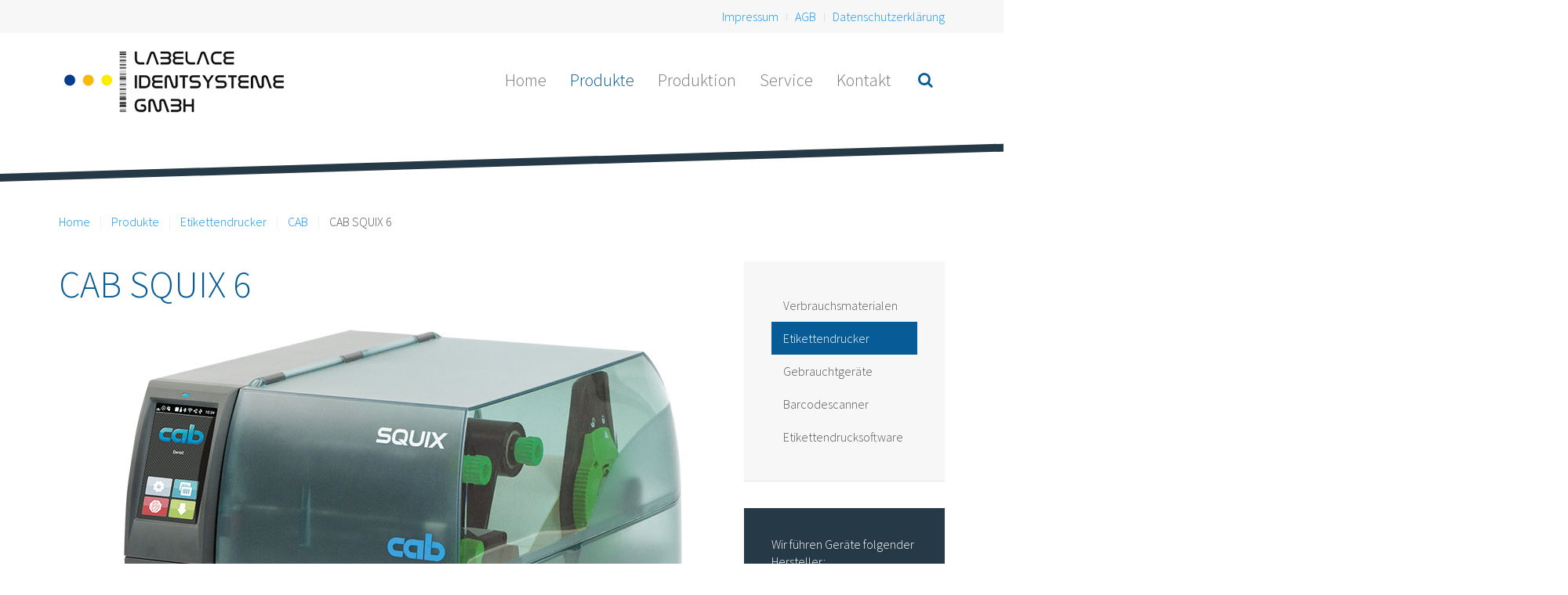

--- FILE ---
content_type: text/html; charset=utf-8
request_url: https://labelace.de/produkte/etikettendrucker/cab/cab-6
body_size: 3492
content:
<!DOCTYPE HTML>
<html lang="de-de" dir="ltr"  data-config='{"twitter":1,"plusone":1,"facebook":0,"style":"default"}'>

<head>
<meta charset="utf-8">
<meta http-equiv="X-UA-Compatible" content="IE=edge">
<meta name="viewport" content="width=device-width, initial-scale=1">
<base href="https://labelace.de/produkte/etikettendrucker/cab/cab-6" />
	<meta name="author" content="Super User" />
	<meta name="generator" content="Joomla! - Open Source Content Management" />
	<title>CAB SQUIX 6</title>
	<link href="http://labelace.de/produkte/etikettendrucker/cab/cab-6" rel="canonical" />
	<link href="https://labelace.de/component/search/?Itemid=107&amp;task=item&amp;item_id=46&amp;format=opensearch" rel="search" title="Suchen Labelace Identsysteme GmbH" type="application/opensearchdescription+xml" />
	<link href="/templates/yoo_capture/favicon.ico" rel="shortcut icon" type="image/vnd.microsoft.icon" />
	<link href="/plugins/system/jce/css/content.css?aa754b1f19c7df490be4b958cf085e7c" rel="stylesheet" type="text/css" />
	<script src="/cache/template/jquery.min-c68f14a7.js?0702b48c38bf2c81813fbd8251cd9cc0" type="text/javascript"></script>
	<script src="/cache/template/jquery-noconflict-276ba414.js?0702b48c38bf2c81813fbd8251cd9cc0" type="text/javascript"></script>
	<script src="/cache/template/jquery-migrate.min-30488711.js?0702b48c38bf2c81813fbd8251cd9cc0" type="text/javascript"></script>
	<script src="/media/zoo/assets/js/responsive.js?ver=20210607" type="text/javascript"></script>
	<script src="/components/com_zoo/assets/js/default.js?ver=20210607" type="text/javascript"></script>
	<script src="/cache/template/jquery-aad94d59.js" type="text/javascript"></script>
	<script src="/media/widgetkit/uikit2-d2122f07.js" type="text/javascript"></script>
	<script src="/media/widgetkit/wk-scripts-0ba51999.js" type="text/javascript"></script>

<link rel="apple-touch-icon-precomposed" href="/templates/yoo_capture/apple_touch_icon.png">
<link rel="stylesheet" href="/cache/template/theme-a2028d05.css">
<script src="/cache/template/theme-043188eb.js"></script>
</head>

<body class="tm-sidebar-a-right tm-sidebars-1 tm-noblog">

				<div class="tm-block tm-block-light tm-toolbar uk-clearfix uk-hidden-small">
			<div class="uk-container uk-container-center">

				
								<div class="uk-float-right"><div class="uk-panel"><ul class="uk-subnav uk-subnav-line">
<li><a href="/impressum">Impressum</a></li><li><a href="/agb">AGB</a></li><li><a href="/datenschutzerklaerung">Datenschutzerklärung</a></li></ul></div></div>
				
			</div>
		</div>
		
				<div class="tm-block tm-headerbar uk-clearfix  tm-slant-bottom">
			<div class="uk-container uk-container-center">

								<a class="uk-navbar-brand uk-hidden-small" href="https://labelace.de">
	<img style="border: 0;" src="/images/logo.png" alt="" width="287" height="87" border="0" /></a>
				
				
								<div class="uk-navbar-flip">
					<div class="uk-navbar-content uk-visible-large">
<form id="search-40" class="uk-search" action="/produkte/etikettendrucker" method="post" role="search" data-uk-search="{'source': '/component/search/?tmpl=raw&amp;type=json&amp;ordering=&amp;searchphrase=all', 'param': 'searchword', 'msgResultsHeader': 'Suchergebnis', 'msgMoreResults': 'Weitere Ergebnisse', 'msgNoResults': 'Nichts gefunden', flipDropdown: 1}">
	<input class="uk-search-field" type="search" name="searchword" placeholder="suchen...">
	<button class="uk-search-close" type="reset"></button>
	<input type="hidden" name="task"   value="search">
	<input type="hidden" name="option" value="com_search">
	<input type="hidden" name="Itemid" value="107">
</form></div>
				</div>
				
								<div class="uk-navbar-flip uk-hidden-small">
					<ul class="uk-navbar-nav uk-hidden-small">
<li data-uk-dropdown="{}"><a href="/">Home</a></li><li class="uk-parent uk-active" data-uk-dropdown="{}"><a href="/produkte">Produkte</a><div class="uk-dropdown uk-dropdown-navbar uk-dropdown-width-1"><div class="uk-grid"><div class="uk-width-1-1"><ul class="uk-nav uk-nav-navbar"><li><a href="/produkte/verbrauchsmaterialien">Verbrauchsmaterialen</a></li><li class="uk-active"><a href="/produkte/etikettendrucker">Etikettendrucker</a></li><li><a href="/produkte/gebrauchtgeraete">Gebrauchtgeräte</a></li><li><a href="/produkte/barcodescanner">Barcodescanner</a></li><li><a href="/produkte/etikettendrucksoftware">Etikettendrucksoftware </a></li></ul></div></div></div></li><li data-uk-dropdown="{}"><a href="/produktion">Produktion</a></li><li data-uk-dropdown="{}"><a href="/reparaturservice">Service</a></li><li data-uk-dropdown="{}"><a href="/kontakt">Kontakt</a></li></ul>				</div>
				
								<a href="#offcanvas" class="uk-navbar-toggle uk-navbar-flip uk-visible-small" data-uk-offcanvas></a>
				
								<div class="uk-navbar-brand uk-visible-small"><a class="tm-logo-small" href="https://labelace.de">
	<img src="/images/logo.png" alt="logo" width="109" height="33" /></a></div>
				
			</div>
			<div class="tm-slant-block-bottom"></div>
		</div>
		
				<div class="tm-block  tm-slant-top">
			<section class="top-parallax">
		        		    </section>
		</div>
		
		
		
				<div class="tm-block  tm-slant-bottom">
			<div class="uk-container uk-container-center">
				
								<div class="tm-breadcrumb">

										<ul class="uk-breadcrumb"><li><a href="/">Home</a></li><li><a href="/produkte">Produkte</a></li><li><a href="/produkte/etikettendrucker">Etikettendrucker</a></li><li><a href="/produkte/etikettendrucker/cab">CAB</a></li><li class="uk-active"><span>CAB SQUIX 6</span></li></ul>					
				</div>
				
				<div class="tm-middle uk-grid" data-uk-grid-match data-uk-grid-margin>

										<div class="tm-main uk-width-medium-3-4">

						
												<main class="tm-content">

							<div id="system-message-container">
	</div>


<div class="yoo-zoo product-uikit product-uikit-cab-6">

	

<h1> CAB SQUIX 6 </h1>

<div class="uk-align-medium-right">
	 <img src="https://labelace.de/cache/com_zoo/images/squix6_800_1576f382553c92747e7ff23b2fd421cb.jpg" alt="CAB SQUIX 6" width="800" height="600" /> </div>

	 <div class="uk-margin"><p>Thermotransfer- oder Thermodirektdruck</p>
<p>8 Punkte pro mm (203dpi)</p>
<p>optional 12 Punkte pro mm (300dpi)</p>
<p>Standard: 256 MB Flash; 50 MB RAM</p></div> 
 <a href="/images/datenblaetter/cab/Sqiux_Serie.pdf" title="Download Datenblatt (PDF) " target="_blank">Download Datenblatt (PDF) </a> 



	
</div>
						</main>
						
						
					</div>
					
		            		            		            		            		            <aside class="tm-sidebar-a uk-width-medium-1-4"><div class="uk-panel uk-panel-box"><ul class="uk-nav uk-nav-parent-icon uk-nav-side" data-uk-nav="{}">
<li><a href="/produkte/verbrauchsmaterialien">Verbrauchsmaterialen</a></li><li class="uk-active"><a href="/produkte/etikettendrucker">Etikettendrucker</a></li><li><a href="/produkte/gebrauchtgeraete">Gebrauchtgeräte</a></li><li><a href="/produkte/barcodescanner">Barcodescanner</a></li><li><a href="/produkte/etikettendrucksoftware">Etikettendrucksoftware </a></li></ul></div>
<div class="uk-panel uk-panel-box uk-panel-box-secondary">
	<h5><span style="color: #ffffff;">Wir führen Geräte folgender Hersteller:</span></h5>
<ul class="uk-list">
<li class="uk-icon-angle-right">ZEBRA</li>
<li class="uk-icon-angle-right">DATAMAX</li>
<li class="uk-icon-angle-right">SATO</li>
<li class="uk-icon-angle-right">CAB</li>
<li class="uk-icon-angle-right">TSC</li>
<li class="uk-icon-angle-right">TOSHIBA</li>
<li class="uk-icon-angle-right">TEC</li>
<li class="uk-icon-angle-right">INTERMEC</li>
<li class="uk-icon-angle-right">VALENTIN</li>
<li class="uk-icon-angle-right">AVERY</li>
<li class="uk-icon-angle-right">DENNISON</li>
<li class="uk-icon-angle-right">CITIZEN</li>
<li class="uk-icon-angle-right">DYMO</li>
<li class="uk-icon-angle-right">DATALOGIC</li>
<li class="uk-icon-angle-right">MATRIX</li>
</ul>
<p>&nbsp;</p></div>
<div class="uk-panel uk-panel-box">
	<p style="text-align: justify;"><strong>Wir Drucken Ihre individuellen Etiketten für jeden Einsatzzweck!</strong></p>
<p style="text-align: right;"><a href="/produktion">[ mehr Informationen ]</a></p></div>
<div class="uk-panel uk-panel-box"><h3 class="uk-panel-title"><i class=""></i> Kontakt</h3>
	<p><strong>Labelace Identsysteme</strong> <strong>GmbH</strong><br />Groß-Umstädter-Strasse 13<br />64823 Groß-Umstadt<br /><br />Tel 06078 / 78258-0<br />Fax 06078 / 78258-15<br />E-Mail <a href="mailto:info@labelace.de">info@labelace.de</a></p></div></aside>
		            		            
				</div>
			</div>
			<div class="tm-slant-block-top"></div>			<div class="tm-slant-block-bottom"></div>		</div>
		
		
				<div class="tm-block  tm-slant-top">
			<section class="bottom-parallax">
		        
	<div id="parallax-bottom-image" class="parallax" style="min-height: 200px;" data-childopacity="false" data-ratio="5" data-childratio="10" data-childdir="0" data-sizeratio="0.3">
<div class="tm-parallax-teaser uk-hidden-small">
<div class="uk-clearfix">
<h2 class="uk-float-left">Service, Beratung, Reparatur</h2>
</div>
<div class="uk-clearfix">
<h2 class="uk-float-right">Neugeräte, Verbrauchsmaterialien, Gebrauchtgeräte</h2>
</div>
</div>
</div>		    </section>
		</div>
		
		
		
				<div class="tm-block tm-block-dark">
			<div class="uk-container uk-container-center">
				<footer class="tm-footer uk-text-center">

										<p><a class="tm-totop-scroller uk-margin-bottom" data-uk-smooth-scroll href="#"></a></p>
					
					<div class="uk-panel">
	<p style="text-align: center;"><strong> Labelace Identsysteme</strong><br />Gro&szlig;-Umst&auml;dter-Strasse 13 <br />64823 Gro&szlig;-Umstadt <br />Tel 06078 / 78258-0 <br />Fax 06078 / 78258-15 <br />E-Mail <span id="cloak4d85e2edd521231c763dbfdadf5e2998">Diese E-Mail-Adresse ist vor Spambots geschützt! Zur Anzeige muss JavaScript eingeschaltet sein!</span><script type='text/javascript'>
				document.getElementById('cloak4d85e2edd521231c763dbfdadf5e2998').innerHTML = '';
				var prefix = '&#109;a' + 'i&#108;' + '&#116;o';
				var path = 'hr' + 'ef' + '=';
				var addy4d85e2edd521231c763dbfdadf5e2998 = '&#105;nf&#111;' + '&#64;';
				addy4d85e2edd521231c763dbfdadf5e2998 = addy4d85e2edd521231c763dbfdadf5e2998 + 'l&#97;b&#101;l&#97;c&#101;' + '&#46;' + 'd&#101;';
				var addy_text4d85e2edd521231c763dbfdadf5e2998 = '&#105;nf&#111;' + '&#64;' + 'l&#97;b&#101;l&#97;c&#101;' + '&#46;' + 'd&#101;';document.getElementById('cloak4d85e2edd521231c763dbfdadf5e2998').innerHTML += '<a ' + path + '\'' + prefix + ':' + addy4d85e2edd521231c763dbfdadf5e2998 + '\'>'+addy_text4d85e2edd521231c763dbfdadf5e2998+'<\/a>';
		</script></p></div>
<div class="uk-panel">
	<p style="text-align: center;">&nbsp;</p>
<p style="text-align: center;">Kennzeichnungslösungen – Barcodesysteme – Thermotransferfolien – Etikettengestaltungssoftware – Rollenhaftetiketten – Etikettendrucker</p></div>
				</footer>
			</div>
		<div class="tm-slant-block-top"></div>		</div>
		
	
		<div id="offcanvas" class="uk-offcanvas">
		<div class="uk-offcanvas-bar"><ul class="uk-nav uk-nav-offcanvas">
<li><a href="/">Home</a></li><li class="uk-parent uk-active"><a href="/produkte">Produkte</a><ul class="uk-nav-sub"><li><a href="/produkte/verbrauchsmaterialien">Verbrauchsmaterialen</a></li><li class="uk-active"><a href="/produkte/etikettendrucker">Etikettendrucker</a></li><li><a href="/produkte/gebrauchtgeraete">Gebrauchtgeräte</a></li><li><a href="/produkte/barcodescanner">Barcodescanner</a></li><li><a href="/produkte/etikettendrucksoftware">Etikettendrucksoftware </a></li></ul></li><li><a href="/produktion">Produktion</a></li><li><a href="/reparaturservice">Service</a></li><li><a href="/kontakt">Kontakt</a></li></ul></div>
	</div>
	
</body>
</html>

--- FILE ---
content_type: text/css
request_url: https://labelace.de/cache/template/theme-a2028d05.css
body_size: 84550
content:
@import 'https://fonts.googleapis.com/css?family=Source+Sans+Pro:400,300';
article,aside,details,figcaption,figure,footer,header,hgroup,main,nav,section,summary{display:block}audio,canvas,video{display:inline-block}audio:not([controls]){display:none;height:0}[hidden]{display:none}html{font-family:sans-serif;-webkit-text-size-adjust:100%;-ms-text-size-adjust:100%}body{margin:0}a:focus{outline:thin dotted}a:active,a:hover{outline:0}abbr[title]{border-bottom:1px dotted}b,strong{font-weight:bold}dfn{font-style:italic}hr{-moz-box-sizing:content-box;box-sizing:content-box;height:0}code,kbd,pre,samp{font-family:Consolas,monospace,serif;font-size:1em}pre{white-space:pre-wrap}q{quotes:"\201C" "\201D" "\2018" "\2019"}small{font-size:80%}sub,sup{font-size:75%;line-height:0;position:relative;vertical-align:baseline}sup{top:-0.5em}sub{bottom:-0.25em}img{border:0}svg:not(:root){overflow:hidden}figure{margin:0}fieldset{border:0;margin:0;padding:0}legend{border:0;padding:0}button,input,select,textarea{font-family:inherit;font-size:100%;margin:0;-moz-box-sizing:border-box;-webkit-box-sizing:border-box;box-sizing:border-box}button,input{line-height:normal}button,select{text-transform:none}button,
html input[type="button"],input[type="reset"],input[type="submit"]{-webkit-appearance:button;cursor:pointer}input[type="radio"],input[type="checkbox"]{cursor:pointer}button:disabled,input:disabled{cursor:default}input[type="checkbox"],input[type="radio"]{padding:0}input[type="search"]{-webkit-appearance:textfield}input[type="search"]::-webkit-search-cancel-button,input[type="search"]::-webkit-search-decoration{-webkit-appearance:none}button::-moz-focus-inner,input::-moz-focus-inner{border:0;padding:0}textarea{overflow:auto;vertical-align:top}::-moz-placeholder{opacity:1}table{border-collapse:collapse;border-spacing:0}html{font-size:16px}body{background:#fff;font-family:'Source Sans Pro';font-weight:300;line-height:22px;color:#555;-webkit-font-smoothing:antialiased}@media (max-width: 767px){body{word-wrap:break-word;-webkit-hyphens:auto;-ms-hyphens:auto;-moz-hyphens:auto;hyphens:auto}}a{text-decoration:none}a:hover{text-decoration:underline}a{color:#1097f4}a:hover{color:#075c97}em{color:#075c97}ins{background:rgba(7,92,151,0.2);color:#555;text-decoration:none}mark{background:rgba(7,92,151,0.2);color:#555}::-moz-selection{background:#075c97;color:#fff;text-shadow:none}::selection{background:#075c97;color:#fff;text-shadow:none}abbr[title],dfn[title]{cursor:help}dfn[title]{border-bottom:1px dotted;font-style:normal}img{-moz-box-sizing:border-box;box-sizing:border-box;max-width:100%;height:auto;vertical-align:middle}.uk-img-preserve,
.uk-img-preserve img,img[src*="maps.gstatic.com"],img[src*="googleapis.com"]{max-width:none}p,hr,ul,ol,dl,blockquote,pre,address,fieldset,figure{margin:0
0 15px 0}*+p,*+hr,*+ul,*+ol,*+dl,*+blockquote,*+pre,*+address,*+fieldset,*+figure{margin-top:15px}h1,h2,h3,h4,h5,h6{margin:0
0 15px 0;font-family:'Source Sans Pro';font-weight:300;color:#075c97;text-transform:none}*+h1,*+h2,*+h3,*+h4,*+h5,*+h6{margin-top:25px}h1,.uk-h1{font-size:48px;line-height:58px}h2,.uk-h2{font-size:38px;line-height:38px}h3,.uk-h3{font-size:32px;line-height:48px}h4,.uk-h4{font-size:24px;line-height:36px}h5,.uk-h5{font-size:16px;line-height:22px}h6,.uk-h6{font-size:14px;line-height:21px}ul,ol{padding-left:30px}ul>li>ul,ul>li>ol,ol>li>ol,ol>li>ul{margin:0}dt{font-weight:bold}dd{margin-left:0}hr{display:block;padding:0;border:0;border-top:1px solid rgba(0,0,0,0.1)}address{font-style:normal}q,blockquote{font-style:italic}blockquote{padding-left:15px;border-left:5px solid rgba(0, 0, 0, 0.1);font-size:18px;line-height:25px}blockquote
small{display:block;color:#999;font-style:normal}blockquote p:last-of-type{margin-bottom:5px}code{color:#075c97;font-size:14px;white-space:nowrap;background:#f7f7f7;padding:2px;border:1px
solid #dedede}pre
code{color:inherit;white-space:pre-wrap;background:none;padding:none;border:none}pre{padding:10px;background:#f7f7f7;color:#555;font-size:14px;line-height:21px;-moz-tab-size:4;tab-size:4}button,input:not([type="radio"]):not([type="checkbox"]),select{vertical-align:middle}iframe{border:0}@-ms-viewport{width:device-width}.uk-grid:before,.uk-grid:after{content:" ";display:table}.uk-grid:after{clear:both}.uk-grid{margin:0
0 0 -25px;padding:0;list-style:none}.uk-grid+.uk-grid{margin-top:25px}.uk-grid>[class*='uk-width-']{margin:0;padding-left:25px;float:left}.uk-grid>[class*='uk-width-']>:last-child{margin-bottom:0}.uk-grid>.uk-grid-margin{margin-top:25px}.uk-grid-divider:not(:empty){margin-left:-25px;margin-right:-25px}.uk-grid-divider:not(:empty)>[class*='uk-width-']{padding-left:25px;padding-right:25px}.uk-grid-divider:not(:empty)>[class*='uk-width-1-']:not(.uk-width-1-1):nth-child(n+2),.uk-grid-divider:not(:empty)>[class*='uk-width-2-']:nth-child(n+2),.uk-grid-divider:not(:empty)>[class*='uk-width-3-']:nth-child(n+2),.uk-grid-divider:not(:empty)>[class*='uk-width-4-']:nth-child(n+2),.uk-grid-divider:not(:empty)>[class*='uk-width-5-']:nth-child(n+2),.uk-grid-divider:not(:empty)>[class*='uk-width-6-']:nth-child(n+2),.uk-grid-divider:not(:empty)>[class*='uk-width-7-']:nth-child(n+2),.uk-grid-divider:not(:empty)>[class*='uk-width-8-']:nth-child(n+2),.uk-grid-divider:not(:empty)>[class*='uk-width-9-']:nth-child(n+2){border-left:1px solid rgba(0, 0, 0, 0.1)}@media (min-width: 768px){.uk-grid-divider:not(:empty)>[class*='uk-width-medium-']:not(.uk-width-medium-1-1):nth-child(n+2){border-left:1px solid rgba(0, 0, 0, 0.1)}}@media (min-width: 960px){.uk-grid-divider:not(:empty)>[class*='uk-width-large-']:not(.uk-width-large-1-1):nth-child(n+2){border-left:1px solid rgba(0,0,0,0.1)}}.uk-grid-divider:empty{margin-top:25px;margin-bottom:25px;border-top:1px solid rgba(0,0,0,0.1)}.uk-grid>[class*='uk-width-']>.uk-panel+.uk-panel{margin-top:25px}@media (min-width: 1220px){.uk-grid:not(.uk-grid-preserve){margin-left:-35px}.uk-grid:not(.uk-grid-preserve)>[class*='uk-width-']{padding-left:35px}.uk-grid:not(.uk-grid-preserve)+.uk-grid{margin-top:35px}.uk-grid:not(.uk-grid-preserve)>.uk-grid-margin{margin-top:35px}.uk-grid:not(.uk-grid-preserve)>[class*='uk-width-']>.uk-panel+.uk-panel{margin-top:35px}.uk-grid-divider:not(.uk-grid-preserve):not(:empty){margin-left:-35px;margin-right:-35px}.uk-grid-divider:not(.uk-grid-preserve):not(:empty)>[class*='uk-width-']{padding-left:35px;padding-right:35px}.uk-grid-divider:not(.uk-grid-preserve):empty{margin-top:35px;margin-bottom:35px}}[class*='uk-width-']{-moz-box-sizing:border-box;box-sizing:border-box;width:100%}.uk-width-1-1{width:100%}.uk-width-1-2,.uk-width-2-4,.uk-width-3-6,.uk-width-5-10{width:50%}.uk-width-1-3,.uk-width-2-6{width:33.333%}.uk-width-2-3,.uk-width-4-6{width:66.666%}.uk-width-1-4{width:25%}.uk-width-3-4{width:75%}.uk-width-1-5,.uk-width-2-10{width:20%}.uk-width-2-5,.uk-width-4-10{width:40%}.uk-width-3-5,.uk-width-6-10{width:60%}.uk-width-4-5,.uk-width-8-10{width:80%}.uk-width-1-6{width:16.666%}.uk-width-5-6{width:83.333%}.uk-width-1-10{width:10%}.uk-width-3-10{width:30%}.uk-width-7-10{width:70%}.uk-width-9-10{width:90%}@media (min-width: 768px){.uk-width-medium-1-1{width:100%}.uk-width-medium-1-2,.uk-width-medium-2-4,.uk-width-medium-3-6,.uk-width-medium-5-10{width:50%}.uk-width-medium-1-3,.uk-width-medium-2-6{width:33.333%}.uk-width-medium-2-3,.uk-width-medium-4-6{width:66.666%}.uk-width-medium-1-4{width:25%}.uk-width-medium-3-4{width:75%}.uk-width-medium-1-5,.uk-width-medium-2-10{width:20%}.uk-width-medium-2-5,.uk-width-medium-4-10{width:40%}.uk-width-medium-3-5,.uk-width-medium-6-10{width:60%}.uk-width-medium-4-5,.uk-width-medium-8-10{width:80%}.uk-width-medium-1-6{width:16.666%}.uk-width-medium-5-6{width:83.333%}.uk-width-medium-1-10{width:10%}.uk-width-medium-3-10{width:30%}.uk-width-medium-7-10{width:70%}.uk-width-medium-9-10{width:90%}}@media (min-width: 960px){.uk-width-large-1-1{width:100%}.uk-width-large-1-2,.uk-width-large-2-4,.uk-width-large-3-6,.uk-width-large-5-10{width:50%}.uk-width-large-1-3,.uk-width-large-2-6{width:33.333%}.uk-width-large-2-3,.uk-width-large-4-6{width:66.666%}.uk-width-large-1-4{width:25%}.uk-width-large-3-4{width:75%}.uk-width-large-1-5,.uk-width-large-2-10{width:20%}.uk-width-large-2-5,.uk-width-large-4-10{width:40%}.uk-width-large-3-5,.uk-width-large-6-10{width:60%}.uk-width-large-4-5,.uk-width-large-8-10{width:80%}.uk-width-large-1-6{width:16.666%}.uk-width-large-5-6{width:83.333%}.uk-width-large-1-10{width:10%}.uk-width-large-3-10{width:30%}.uk-width-large-7-10{width:70%}.uk-width-large-9-10{width:90%}}@media (min-width: 768px){[class*='uk-push-'],[class*='uk-pull-']{position:relative}.uk-push-1-2,.uk-push-2-4,.uk-push-3-6,.uk-push-5-10{left:50%}.uk-push-1-3,.uk-push-2-6{left:33.333%}.uk-push-2-3,.uk-push-4-6{left:66.666%}.uk-push-1-4{left:25%}.uk-push-3-4{left:75%}.uk-push-1-5,.uk-push-2-10{left:20%}.uk-push-2-5,.uk-push-4-10{left:40%}.uk-push-3-5,.uk-push-6-10{left:60%}.uk-push-4-5,.uk-push-8-10{left:80%}.uk-push-1-6{left:16.666%}.uk-push-5-6{left:83.333%}.uk-push-1-10{left:10%}.uk-push-3-10{left:30%}.uk-push-7-10{left:70%}.uk-push-9-10{left:90%}.uk-pull-1-2,.uk-pull-2-4,.uk-pull-3-6,.uk-pull-5-10{left:-50%}.uk-pull-1-3,.uk-pull-2-6{left:-33.333%}.uk-pull-2-3,.uk-pull-4-6{left:-66.666%}.uk-pull-1-4{left:-25%}.uk-pull-3-4{left:-75%}.uk-pull-1-5,.uk-pull-2-10{left:-20%}.uk-pull-2-5,.uk-pull-4-10{left:-40%}.uk-pull-3-5,.uk-pull-6-10{left:-60%}.uk-pull-4-5,.uk-pull-8-10{left:-80%}.uk-pull-1-6{left:-16.666%}.uk-pull-5-6{left:-83.333%}.uk-pull-1-10{left:-10%}.uk-pull-3-10{left:-30%}.uk-pull-7-10{left:-70%}.uk-pull-9-10{left:-90%}}.uk-panel{position:relative}.uk-panel:before,.uk-panel:after{content:" ";display:table}.uk-panel:after{clear:both}.uk-panel>:not(.uk-panel-title):last-child{margin-bottom:0}.uk-panel-title{margin-bottom:15px;font-size:24px;line-height:36px;font-weight:300;text-transform:none;color:#555}.uk-panel-badge{position:absolute;top:0;right:0;z-index:1;top:12px;right:12px}.uk-panel-badge+*{margin-top:0}.uk-panel-box{padding:35px;background:#f7f7f7;color:#555;box-shadow:0 1px 0 rgba(0, 0, 0, 0.1)}.uk-panel-box .uk-panel-title{color:#555}.uk-panel-box .uk-panel-badge{top:15px;right:5px}.uk-panel-box .uk-nav-side{margin:0
-35px}.uk-panel-box-primary{background-color:#075c97;color:#fff}.uk-panel-box-primary > a:not([class]),
.uk-panel-box-primary > :not([class*='uk-nav']) a:not([class]){color:#1097f4}.uk-panel-box-primary > a:not([class]):hover,
.uk-panel-box-primary > :not([class*='uk-nav']) a:not([class]):hover{color:#fff}.uk-panel-box-primary
a{color:rgba(255, 255, 255, 0.7)}.uk-panel-box-primary a:hover{color:#fff}.uk-panel-box-primary .uk-button-primary{background:#1097f4}.uk-panel-box-primary .uk-button-primary:hover{background:#41acf6}.uk-panel-box-primary .uk-button-primary:active{background:#097ac8}.uk-panel-box-primary .uk-nav>li>a:hover{background:#064d7f}.uk-panel-box-primary .uk-panel-title{color:#fff}.uk-panel-box-secondary{background-color:#253946;color:#fff}.uk-panel-box-secondary > a:not([class]),
.uk-panel-box-secondary > :not([class*='uk-nav']) a:not([class]){color:#7da2ba}.uk-panel-box-secondary > a:not([class]):hover,
.uk-panel-box-secondary > :not([class*='uk-nav']) a:not([class]):hover{color:#fff}.uk-panel-box-secondary
a{color:rgba(255, 255, 255, 0.7)}.uk-panel-box-secondary a:hover{color:#fff}.uk-panel-box-secondary .uk-button:not(.uk-button-primary):not(.uk-button-success):not(.uk-button-danger){background:#375467}.uk-panel-box-secondary .uk-button:not(.uk-button-primary):not(.uk-button-success):not(.uk-button-danger):hover{background:#486f89}.uk-panel-box-secondary .uk-button:not(.uk-button-primary):not(.uk-button-success):not(.uk-button-danger):active{background:#131e25}.uk-panel-box-secondary .uk-nav>li>a:hover{background:#1c2b35}.uk-panel-box-secondary .uk-panel-title{color:#fff}.uk-panel-header .uk-panel-title{padding-bottom:10px;border-bottom:1px solid rgba(0,0,0,0.1);color:#555}.uk-panel-space{padding:30px}.uk-panel-space .uk-panel-badge{top:30px;right:30px}.uk-panel+.uk-panel-divider{margin-top:50px !important}.uk-panel+.uk-panel-divider:before{content:"";display:block;position:absolute;top:-25px;left:0;right:0;border-top:1px solid rgba(0, 0, 0, 0.1)}@media (min-width: 1220px){.uk-panel+.uk-panel-divider{margin-top:70px !important}.uk-panel+.uk-panel-divider:before{top:-35px}}.uk-article:before,.uk-article:after{content:" ";display:table}.uk-article:after{clear:both}.uk-article>:last-child{margin-bottom:0}.uk-article+.uk-article{margin-top:35px}.uk-article-title{font-size:48px;line-height:58px;font-weight:300;text-transform:none}.uk-article-title
a{color:inherit;text-decoration:none}.uk-article-meta{font-size:14px;line-height:21px;color:#999}.uk-article-lead{color:#555;font-size:24px;line-height:29px;font-weight:300}.uk-article-divider{margin-bottom:25px;border-color:rgba(0,0,0,0.1)}*+.uk-article-divider{margin-top:25px}.uk-comment-header{margin-bottom:15px}.uk-comment-header:before,.uk-comment-header:after{content:" ";display:table}.uk-comment-header:after{clear:both}.uk-comment-avatar{margin-right:15px;float:left}.uk-comment-title{margin:5px
0 0 0;font-size:18px;line-height:25px}.uk-comment-meta{margin:2px
0 0 0;font-size:12px;line-height:17px;color:#999}.uk-comment-body>:last-child{margin-bottom:0}.uk-comment-list{padding:0;list-style:none}.uk-comment-list .uk-comment+ul{margin:15px
0 0 0;padding-left:100px;list-style:none}.uk-comment-list > li:nth-child(n+2),
.uk-comment-list .uk-comment+ul>li:nth-child(n+2){margin-top:15px}.uk-nav,
.uk-nav
ul{margin:0;padding:0;list-style:none}.uk-nav li>a{display:block;text-decoration:none}.uk-nav>li>a{padding:10px
15px}.uk-nav
ul{padding-left:15px}.uk-nav ul
a{padding:2px
0}.uk-nav li>a>div{font-size:14px;line-height:21px}.uk-nav-header{padding:10px
15px;text-transform:uppercase;font-weight:300;font-size:16px}.uk-nav-header:not(:first-child){margin-top:15px}.uk-nav-divider{margin:0
0}ul.uk-nav-sub{padding:5px
0 5px 30px;position:relative}ul.uk-nav-sub
ul{position:relative}ul.uk-nav-sub>li>a{border-left:1px solid rgba(7,92,151,0.1);padding-left:10px}ul.uk-nav-sub>li>a:hover{border-left:1px solid rgba(7,92,151,0.8)}ul.uk-nav-sub>li>ul{padding:0
10px;border-left:1px solid rgba(7,92,151,0.1)}ul.uk-nav-sub>li>ul>li>a{border-left:1px solid rgba(7,92,151,0.1);padding-left:10px}ul.uk-nav-sub>li>ul>li>a:hover,ul.uk-nav-sub>li>ul>li>a:focus{border-left:1px solid rgba(7,92,151,0.8)}.uk-nav-parent-icon>.uk-parent>a:after{content:"\f104";width:22px;margin-right:-10px;float:right;font-family:"FontAwesome";text-align:center}.uk-nav-parent-icon>.uk-parent.uk-open>a:after{content:"\f107"}.uk-nav-side>li>a{color:#555;-webkit-transition:all ease-in-out 0.3s;transition:all ease-in-out 0.3s}.uk-nav-side>li>a:hover,.uk-nav-side>li>a:focus{background:#eaeaea;color:#075c97;outline:none}.uk-nav-side>li.uk-active>a{background:#075c97;color:#fff}.uk-nav-side .uk-nav-header{color:#555}.uk-nav-side .uk-nav-divider{border-top:1px solid rgba(0, 0, 0, 0.1)}.uk-nav-side ul
a{color:#555}.uk-nav-side ul a:hover{color:#075c97}.uk-nav-dropdown>li>a{color:#555;-webkit-transition:background ease-in-out 0.3s;transition:background ease-in-out 0.3s}.uk-nav-dropdown>li>a:hover,.uk-nav-dropdown>li>a:focus{background:#eaeaea;color:#075c97;outline:none}.uk-nav-dropdown .uk-nav-header{color:#999}.uk-nav-dropdown .uk-nav-divider{border-top:1px solid rgba(0, 0, 0, 0.1)}.uk-nav-dropdown ul
a{color:#555}.uk-nav-dropdown ul a:hover{color:#075c97}.uk-nav-navbar>li>a{color:#555}.uk-nav-navbar>li>a:hover,.uk-nav-navbar>li>a:focus{background:#075c97;color:#fff;outline:none}.uk-nav-navbar .uk-nav-header{color:#999}.uk-nav-navbar .uk-nav-divider{border-top:1px solid rgba(0, 0, 0, 0.1)}.uk-nav-navbar ul
a{color:#555}.uk-nav-navbar ul a:hover{color:#075c97}.uk-nav-search>li>a{color:#555;-webkit-transition:background ease-in-out 0.3s;transition:background ease-in-out 0.3s}.uk-nav-search>li>a:hover{color:#075c97}.uk-nav-search>li.uk-active>a{background:#eaeaea;color:#075c97;outline:none}.uk-nav-search .uk-nav-header{color:#999}.uk-nav-search .uk-nav-divider{border-top:1px solid rgba(0, 0, 0, 0.1)}.uk-nav-search ul
a{color:#555}.uk-nav-search ul a:hover{color:#075c97}.uk-nav-offcanvas>li>a{color:rgba(255, 255, 255, 0.5);padding:15px
15px;border-bottom:1px solid rgba(0, 0, 0, 0.1)}.uk-nav-offcanvas > .uk-open > a,
html:not(.uk-touch) .uk-nav-offcanvas > li > a:hover,
html:not(.uk-touch) .uk-nav-offcanvas>li>a:focus{background:rgba(54, 54, 54, 0.2);color:#fff;outline:none}html .uk-nav.uk-nav-offcanvas>li.uk-active>a{background:#075c97;color:#fff;border-bottom:1px solid rgba(0, 0, 0, 0.2)}.uk-nav-offcanvas .uk-nav-header{color:#fff}.uk-nav-offcanvas .uk-nav-divider{border-top:1px solid rgba(37, 57, 70, 0.4);border-top:3px solid rgba(37, 57, 70, 0.4)}.uk-nav-offcanvas ul
a{color:rgba(255, 255, 255, 0.5)}html:not(.uk-touch) .uk-nav-offcanvas ul a:hover{color:#fff}.uk-navbar{background:#fff;color:#555}.uk-navbar:before,.uk-navbar:after{content:" ";display:table}.uk-navbar:after{clear:both}.uk-navbar-nav{margin:0;padding:0;list-style:none;float:left}.uk-navbar-nav>li{position:relative;float:left}.uk-navbar-nav>li>a{display:block;-moz-box-sizing:border-box;box-sizing:border-box;text-decoration:none;height:120px;padding:0
15px;line-height:120px;color:#777;font-size:22px;font-family:'Source Sans Pro';font-weight:300;margin:auto}.uk-navbar-nav>li>a[href='#']{cursor:auto}.uk-navbar-nav>li:hover>a,.uk-navbar-nav>li>a:focus,.uk-navbar-nav>li.uk-open>a{background-color:none;color:#253946;outline:none}.uk-navbar-nav>li>a:active{background-color:none;color:#075c97}.uk-navbar-nav>li.uk-active>a{background-color:none;color:#075c97}.uk-navbar-nav .uk-navbar-nav-subtitle{line-height:104px}.uk-navbar-nav-subtitle>div{margin-top:-40px;font-size:14px;line-height:16px}.uk-navbar-content,.uk-navbar-brand,.uk-navbar-toggle{-moz-box-sizing:border-box;box-sizing:border-box;height:120px;padding:0
15px;float:left;padding:0}.uk-navbar-content:before,.uk-navbar-brand:before,.uk-navbar-toggle:before{content:'';display:inline-block;height:100%;vertical-align:middle}.uk-navbar-content+.uk-navbar-content:not(.uk-navbar-center){padding-left:0}.uk-navbar-content>a:not([class]){color:#1097f4}.uk-navbar-content>a:not([class]):hover{color:#075c97}.uk-navbar-brand{font-size:22px;color:#075c97}.uk-navbar-brand:hover,.uk-navbar-brand:focus{color:#1097f4;text-decoration:none;outline:none}.uk-navbar-toggle{font-size:20px;color:#555}.uk-navbar-toggle:hover,.uk-navbar-toggle:focus{color:#555;text-decoration:none;outline:none}.uk-navbar-toggle:after{content:"\f0c9";font-family:"FontAwesome";vertical-align:middle}.uk-navbar-toggle-alt:after{content:"\f002"}.uk-navbar-center{max-width:50%;margin:auto;float:none;text-align:center}.uk-navbar-flip{float:right}.uk-subnav{padding:0;list-style:none;letter-spacing:-0.31em}.uk-subnav>li{position:relative;letter-spacing:normal}.uk-subnav>li,.uk-subnav>li>a,.uk-subnav>li>span{display:inline-block}.uk-subnav>li:nth-child(n+2){margin-left:10px}.uk-subnav>li>a{color:#1097f4}.uk-subnav>li>a:hover{color:#075c97}.uk-subnav>li>span{color:#999}.uk-subnav-line>li:nth-child(n+2):before{content:"";display:inline-block;height:10px;margin-right:10px;border-left:1px solid rgba(0,0,0,0.1)}.uk-subnav-pill>li>a,.uk-subnav-pill>li>span{padding:3px
9px;text-decoration:none}.uk-subnav-pill>li>a:hover,.uk-subnav-pill>li>a:focus{background:#eee;color:#555;outline:none}.uk-subnav-pill>li.uk-active>a{background:#075c97;color:#fff}.uk-breadcrumb{padding:0;list-style:none;letter-spacing:-0.31em}.uk-breadcrumb
a{-webkit-transition:all ease-in-out 0.2s;transition:all ease-in-out 0.2s}.uk-breadcrumb a:hover{-webkit-transform:scale(1.2);transform:scale(1.2)}.uk-breadcrumb>li{letter-spacing:normal}.uk-breadcrumb>li,.uk-breadcrumb>li>a,.uk-breadcrumb>li>span{display:inline-block}.uk-breadcrumb>li:nth-child(n+2):before{content:"|";display:inline-block;margin:0
12px;vertical-align:top;color:rgba(37,57,70,0.1)}.uk-breadcrumb>li:not(.uk-active)>span{color:#999}.uk-pagination{padding:0;list-style:none;text-align:center;letter-spacing:-0.31em}.uk-pagination:before,.uk-pagination:after{content:" ";display:table}.uk-pagination:after{clear:both}.uk-pagination>li{display:inline-block;letter-spacing:normal}.uk-pagination>li:nth-child(n+2){margin-left:5px}.uk-pagination>li>a,.uk-pagination>li>span{-moz-box-sizing:content-box;box-sizing:content-box;display:inline-block;min-width:18px;padding:3px
5px;line-height:22px;text-decoration:none;text-align:center;padding:10px
12px;box-shadow:0 1px 0 rgba(0,0,0,0.05)}.uk-pagination>li>a{background:#f7f7f7;color:#555;-webkit-transition:-webkit-transform ease-in-out 0.2s;transition:transform ease-in-out 0.2s}.uk-pagination>li>a:hover,.uk-pagination>li>a:focus{background-color:#075c97;color:#fff;outline:none;-webkit-transform:scale(1.2);transform:scale(1.2)}.uk-pagination>li>a:active{background-color:#064d7f;color:#fff}.uk-pagination>.uk-active>span{background:#eaeaea;color:#075c97;box-shadow:inset 0 1px 0 rgba(0, 0, 0, 0.01);-webkit-transition:-webkit-transform ease-in-out 0.2s;transition:transform ease-in-out 0.2s}.uk-pagination>.uk-active>span:hover{-webkit-transform:scale(1.2);transform:scale(1.2)}.uk-pagination>.uk-disabled>span{background-color:rgba(0,0,0,0.03);color:#999}.uk-pagination-previous{float:left}.uk-pagination-next{float:right}.uk-pagination-left{text-align:left}.uk-pagination-right{text-align:right}.uk-tab{margin:0;padding:0;list-style:none;border-bottom:1px solid rgba(0,0,0,0.1)}.uk-tab:before,.uk-tab:after{content:" ";display:table}.uk-tab:after{clear:both}.uk-tab>li{position:relative;margin-bottom:-1px;float:left}.uk-tab>li>a{display:block;padding:12px
17px;border:1px
solid transparent;border-bottom-width:0;color:#075c97;text-decoration:none}.uk-tab>li:nth-child(n+2)>a{margin-left:5px}.uk-tab>li>a:hover,.uk-tab>li>a:focus,.uk-tab>li.uk-open>a{border-color:#075c97;background:#075c97;color:#fff;outline:none}.uk-tab>li:not(.uk-active)>a:hover,.uk-tab>li:not(.uk-active)>a:focus,.uk-tab>li.uk-open:not(.uk-active)>a{margin-bottom:1px;padding-bottom:11px}.uk-tab>li.uk-active>a{border-color:rgba(0,0,0,0.1);border-bottom-color:transparent;background:#fff;color:#555}.uk-tab>li.uk-disabled>a{color:#999;cursor:auto}.uk-tab>li.uk-disabled>a:hover,.uk-tab>li.uk-disabled>a:focus,.uk-tab>li.uk-disabled.uk-active>a{background:none;border-color:transparent}.uk-tab-flip>li{float:right}.uk-tab-flip>li:nth-child(n+2)>a{margin-left:0;margin-right:5px}.uk-tab-responsive{display:none}.uk-tab-responsive>a:before{content:"\f0c9\00a0";font-family:"FontAwesome"}@media (max-width: 767px){[data-uk-tab]>li{display:none}[data-uk-tab]>li.uk-tab-responsive{display:block}[data-uk-tab]>li.uk-tab-responsive>a{margin-left:0;margin-right:0}}.uk-tab-center{border-bottom:1px solid rgba(0,0,0,0.1)}.uk-tab-center-bottom{border-bottom:none;border-top:1px solid rgba(0,0,0,0.1)}.uk-tab-center:before,.uk-tab-center:after{content:" ";display:table}.uk-tab-center:after{clear:both}.uk-tab-center .uk-tab{position:relative;left:50%;border:none;float:left}.uk-tab-center .uk-tab>li{position:relative;left:-50%}.uk-tab-center .uk-tab>li>a{text-align:center}.uk-tab-bottom{border-top:1px solid rgba(0,0,0,0.1);border-bottom:none}.uk-tab-bottom>li{margin-top:-1px;margin-bottom:0}.uk-tab-bottom>li>a{border-bottom-width:1px;border-top-width:0}.uk-tab-bottom>li:not(.uk-active)>a:hover,.uk-tab-bottom>li:not(.uk-active)>a:focus,.uk-tab-bottom>li.uk-open:not(.uk-active)>a{margin-bottom:0;margin-top:1px;padding-bottom:12px;padding-top:11px}.uk-tab-bottom>li.uk-active>a{border-top-color:transparent;border-bottom-color:rgba(0,0,0,0.1)}.uk-tab-grid{position:relative;z-index:0;margin-left:-5px;border-bottom:none}.uk-tab-grid:before{display:block;position:absolute;left:5px;right:0px;bottom:-1px;z-index:-1;border-top:1px solid rgba(0,0,0,0.1)}.uk-tab-grid>li:first-child>a{margin-left:5px}.uk-tab-grid>li>a{text-align:center}.uk-tab-grid.uk-tab-bottom{border-top:none}.uk-tab-grid.uk-tab-bottom:before{top:-1px;bottom:auto}@media (min-width: 768px){.uk-tab-left,.uk-tab-right{border-bottom:none}.uk-tab-left>li,.uk-tab-right>li{margin-bottom:0;float:none}.uk-tab-left>li:nth-child(n+2)>a,.uk-tab-right>li:nth-child(n+2)>a{margin-left:0;margin-top:5px}.uk-tab-left>li.uk-active>a,.uk-tab-right>li.uk-active>a{border-color:rgba(0,0,0,0.1)}.uk-tab-left{border-right:1px solid rgba(0,0,0,0.1)}.uk-tab-left>li{margin-right:-1px}.uk-tab-left>li>a{border-bottom-width:1px;border-right-width:0}.uk-tab-left>li:not(.uk-active)>a:hover,.uk-tab-left>li:not(.uk-active)>a:focus{margin-bottom:0;margin-right:1px;padding-bottom:12px;padding-right:16px}.uk-tab-left>li.uk-active>a{border-right-color:transparent}.uk-tab-right{border-left:1px solid rgba(0,0,0,0.1)}.uk-tab-right>li{margin-left:-1px}.uk-tab-right>li>a{border-bottom-width:1px;border-left-width:0}.uk-tab-right>li:not(.uk-active)>a:hover,.uk-tab-right>li:not(.uk-active)>a:focus{margin-bottom:0;margin-left:1px;padding-bottom:12px;padding-left:16px}.uk-tab-right>li.uk-active>a{border-left-color:transparent}}.uk-list{padding:0;list-style:none}.uk-list
ul{margin:0;padding-left:15px;list-style:none}.uk-list-line>li:nth-child(n+2){margin-top:8px;padding-top:8px;border-top:1px solid rgba(0,0,0,0.1)}.uk-list-striped>li{padding:8px
8px}.uk-list-striped>li:nth-of-type(odd){background:#f7f7f7}.uk-list-space>li:nth-child(n+2){margin-top:10px}@media (min-width: 768px){.uk-description-list-horizontal{overflow:hidden}.uk-description-list-horizontal>dt{width:160px;float:left;clear:both;overflow:hidden;text-overflow:ellipsis;white-space:nowrap}.uk-description-list-horizontal>dd{margin-left:180px}}.uk-description-list-line>dt{font-weight:normal}.uk-description-list-line>dt:nth-child(n+2){margin-top:5px;padding-top:5px;border-top:1px solid rgba(0,0,0,0.1)}.uk-description-list-line>dd{color:#999}.uk-table{width:100%;margin-bottom:15px 0}*+.uk-table{margin-top:15px}.uk-table th,
.uk-table
td{padding:15px
15px}.uk-table
th{text-align:left}.uk-table
td{vertical-align:top}.uk-table thead
th{vertical-align:bottom}.uk-table caption,
.uk-table
tfoot{font-size:14px;font-style:italic}.uk-table
caption{text-align:left;color:#999}.uk-table-middle,
.uk-table-middle
td{vertical-align:middle !important}.uk-table-striped tbody tr:nth-of-type(odd) td{background:#f7f7f7}.uk-table-condensed
td{padding:6px
10px}.uk-table-hover tbody tr:hover
td{background:#eaeaea}.uk-form>:last-child{margin-bottom:0}.uk-form select,
.uk-form textarea,
.uk-form input[type="text"],
.uk-form input[type="password"],
.uk-form input[type="datetime"],
.uk-form input[type="datetime-local"],
.uk-form input[type="date"],
.uk-form input[type="month"],
.uk-form input[type="time"],
.uk-form input[type="week"],
.uk-form input[type="number"],
.uk-form input[type="email"],
.uk-form input[type="url"],
.uk-form input[type="search"],
.uk-form input[type="tel"],
.uk-form input[type="color"]{height:40px;max-width:100%;padding:4px
6px;border:1px
solid rgba(0, 0, 0, 0.1);background:rgba(255, 255, 255, 0);color:#555;-webkit-transition:all linear 0.2s;transition:all linear 0.2s;padding:8px
10px;font-weight:300}.uk-form select .uk-search-field:focus,
.uk-form textarea .uk-search-field:focus,
.uk-form input[type="text"] .uk-search-field:focus,
.uk-form input[type="password"] .uk-search-field:focus,
.uk-form input[type="datetime"] .uk-search-field:focus,
.uk-form input[type="datetime-local"] .uk-search-field:focus,
.uk-form input[type="date"] .uk-search-field:focus,
.uk-form input[type="month"] .uk-search-field:focus,
.uk-form input[type="time"] .uk-search-field:focus,
.uk-form input[type="week"] .uk-search-field:focus,
.uk-form input[type="number"] .uk-search-field:focus,
.uk-form input[type="email"] .uk-search-field:focus,
.uk-form input[type="url"] .uk-search-field:focus,
.uk-form input[type="search"] .uk-search-field:focus,
.uk-form input[type="tel"] .uk-search-field:focus,
.uk-form input[type="color"] .uk-search-field:focus{border:3px
solid #253946}.uk-form select:focus,
.uk-form textarea:focus,
.uk-form input[type="text"]:focus,
.uk-form input[type="password"]:focus,
.uk-form input[type="datetime"]:focus,
.uk-form input[type="datetime-local"]:focus,
.uk-form input[type="date"]:focus,
.uk-form input[type="month"]:focus,
.uk-form input[type="time"]:focus,
.uk-form input[type="week"]:focus,
.uk-form input[type="number"]:focus,
.uk-form input[type="email"]:focus,
.uk-form input[type="url"]:focus,
.uk-form input[type="search"]:focus,
.uk-form input[type="tel"]:focus,
.uk-form input[type="color"]:focus{border-color:rgba(16, 151, 244, 0.3);outline:0;background:rgba(247, 247, 247, 0.1);color:#075c97}.uk-form select:disabled,
.uk-form textarea:disabled,
.uk-form input[type="text"]:disabled,
.uk-form input[type="password"]:disabled,
.uk-form input[type="datetime"]:disabled,
.uk-form input[type="datetime-local"]:disabled,
.uk-form input[type="date"]:disabled,
.uk-form input[type="month"]:disabled,
.uk-form input[type="time"]:disabled,
.uk-form input[type="week"]:disabled,
.uk-form input[type="number"]:disabled,
.uk-form input[type="email"]:disabled,
.uk-form input[type="url"]:disabled,
.uk-form input[type="search"]:disabled,
.uk-form input[type="tel"]:disabled,
.uk-form input[type="color"]:disabled{border-color:#999;background-color:rgba(0, 0, 0, 0.03);color:#999}.uk-form textarea,
.uk-form select[multiple],
.uk-form select[size]{height:auto}.uk-form :-ms-input-placeholder{color:#999 !important}.uk-form ::-moz-placeholder{color:#999}.uk-form ::-webkit-input-placeholder{color:#999}.uk-form :disabled:-ms-input-placeholder{color:#999 !important}.uk-form :disabled::-moz-placeholder{color:#999}.uk-form :disabled::-webkit-input-placeholder{color:#999}.uk-form
legend{width:100%;padding-bottom:15px;font-size:20px;line-height:33px}.uk-form legend:after{content:"";display:block;border-bottom:1px solid rgba(0,0,0,0.1)}.uk-form-danger{border-color:#da314b !important;background:rgba(218, 49, 75, 0.1) !important;color:#da314b !important}.uk-form-success{border-color:#8cc14c !important;background:rgba(140, 193, 76, 0.1) !important;color:#8cc14c !important}.uk-form-small{height:30px !important;padding:3px
3px !important;font-size:14px}.uk-form-large{height:60px !important;padding:8px
6px !important;font-size:21px}.uk-form-blank{border:none !important;background:none !important;box-shadow:none !important;outline:1px
dashed transparent !important}.uk-form-blank:focus{outline-color:rgba(0, 0, 0, 0.1) !important}input.uk-form-width-mini{width:40px}select.uk-form-width-mini{width:65px}.uk-form-width-small{width:130px}.uk-form-width-medium{width:200px}.uk-form-width-large{width:500px}.uk-form-row:before,.uk-form-row:after{content:" ";display:table}.uk-form-row:after{clear:both}.uk-form-row+.uk-form-row{margin-top:15px}.uk-form-help-inline{display:inline-block;margin:0
0 0 10px}.uk-form-help-block{margin:5px
0 0 0}.uk-form-controls>:last-child{margin-bottom:0}.uk-form-controls-condensed{margin:5px
0}.uk-form-stacked .uk-form-label{display:block;margin-bottom:5px;font-weight:bold}@media (max-width: 959px){.uk-form-horizontal .uk-form-label{display:block;margin-bottom:5px;font-weight:bold}}@media (min-width: 960px){.uk-form-horizontal .uk-form-label{width:200px;margin-top:5px;float:left}.uk-form-horizontal .uk-form-controls{margin-left:215px}.uk-form-horizontal .uk-form-controls-text{padding-top:5px}}.uk-button{display:inline-block;min-height:40px;padding:0
12px;border:none;background:#253946;line-height:40px;color:#fff;letter-spacing:normal;box-shadow:0 1px 0 rgba(0, 0, 0, 0.1);font-weight:300;font-size:18px;-webkit-transition:background 0.2s ease-in-out;transition:background 0.2s ease-in-out}a.uk-button{-moz-box-sizing:border-box;box-sizing:border-box;vertical-align:middle;text-decoration:none}.uk-button:hover,.uk-button:focus{background-color:#2e4757;color:#fff;outline:none}.uk-button:active,.uk-button.uk-active{background-color:#1c2b35;color:#fff}.uk-button-primary{background-color:#075c97;color:#fff}.uk-button-primary:hover,.uk-button-primary:focus{background-color:#086baf;color:#fff}.uk-button-primary:active,.uk-button-primary.uk-active{background-color:#064d7f;color:#fff}.uk-button-success{background-color:#8cc14c;color:#fff}.uk-button-success:hover,.uk-button-success:focus{background-color:#98c85f;color:#fff}.uk-button-success:active,.uk-button-success.uk-active{background-color:#7fb53f;color:#fff}.uk-button-danger{background-color:#da314b;color:#fff}.uk-button-danger:hover,.uk-button-danger:focus{background-color:#de475e;color:#fff}.uk-button-danger:active,.uk-button-danger.uk-active{background-color:#cd253f;color:#fff}.uk-button:disabled{background-color:rgba(0,0,0,0.03);color:#999}.uk-button-link,.uk-button-link:hover,.uk-button-link:focus,.uk-button-link:active,.uk-button-link.uk-active,.uk-button-link:disabled{display:inline;border:none;background:none;box-shadow:none}.uk-button-link:hover,.uk-button-link:hover:hover,.uk-button-link:focus:hover,.uk-button-link:active:hover,.uk-button-link.uk-active:hover,.uk-button-link:disabled:hover{text-decoration:none}.uk-button-link{color:#1097f4}.uk-button-link:hover,.uk-button-link:focus,.uk-button-link:active,.uk-button-link.uk-active{color:#075c97;text-decoration:underline}.uk-button-link:disabled{color:#999}.uk-button-link:focus{outline:1px
dotted}.uk-button-mini{min-height:20px;padding:0
8px;line-height:20px;font-size:14px}.uk-button-small{min-height:30px;padding:0
8px;line-height:30px;font-size:18px}.uk-button-large{min-height:60px;padding:0
20px;line-height:60px;font-size:30px}.uk-button-expand{display:block;width:100%;text-align:center}.uk-button-expand+.uk-button-expand{margin-top:10px}.uk-button-group{display:inline-block;vertical-align:middle;position:relative;letter-spacing:-0.31em;white-space:nowrap}.uk-button-group>*{display:inline-block}.uk-button-dropdown{display:inline-block;vertical-align:middle;position:relative}@font-face{font-family:'FontAwesome';src:url("/templates/yoo_capture/warp/vendor/uikit/fonts/fontawesome-webfont.eot");src:url("/templates/yoo_capture/warp/vendor/uikit/fonts/fontawesome-webfont.eot?#iefix") format("embedded-opentype"), url("/templates/yoo_capture/warp/vendor/uikit/fonts/fontawesome-webfont.woff") format("woff"), url("/templates/yoo_capture/warp/vendor/uikit/fonts/fontawesome-webfont.ttf") format("truetype");font-weight:normal;font-style:normal}[class*='uk-icon-']:before{display:inline-block;font-family:"FontAwesome";font-weight:normal;font-style:normal;vertical-align:baseline;line-height:1;-webkit-font-smoothing:antialiased}.uk-icon-small:before{font-size:150%;vertical-align:-10%}.uk-icon-medium:before{font-size:200%;vertical-align:-16%}.uk-icon-large:before{font-size:250%;vertical-align:-22%}.uk-icon-spin{display:inline-block;-webkit-animation:uk-spin 2s infinite linear;animation:uk-spin 2s infinite linear}.uk-icon-button{-moz-box-sizing:border-box;box-sizing:border-box;display:inline-block;width:50px;height:50px;border-radius:0;background:#f7f7f7;line-height:50px;color:#555;font-size:25px;text-align:center;-webkit-transition:-webkit-transform ease-in-out 0.2s;transition:transform ease-in-out 0.2s}.uk-icon-button:hover,.uk-icon-button:focus{background-color:#075c97;color:#fff;text-decoration:none;outline:none;-webkit-transform:scale(1.2);transform:scale(1.2)}.uk-icon-button:active{background-color:#075c97;color:#fff}.uk-icon-glass:before{content:"\f000"}.uk-icon-music:before{content:"\f001"}.uk-icon-search:before{content:"\f002"}.uk-icon-envelope-alt:before{content:"\f003"}.uk-icon-heart:before{content:"\f004"}.uk-icon-star:before{content:"\f005"}.uk-icon-star-empty:before{content:"\f006"}.uk-icon-user:before{content:"\f007"}.uk-icon-film:before{content:"\f008"}.uk-icon-th-large:before{content:"\f009"}.uk-icon-th:before{content:"\f00a"}.uk-icon-th-list:before{content:"\f00b"}.uk-icon-ok:before{content:"\f00c"}.uk-icon-remove:before{content:"\f00d"}.uk-icon-zoom-in:before{content:"\f00e"}.uk-icon-zoom-out:before{content:"\f010"}.uk-icon-power-off:before,.uk-icon-off:before{content:"\f011"}.uk-icon-signal:before{content:"\f012"}.uk-icon-gear:before,.uk-icon-cog:before{content:"\f013"}.uk-icon-trash:before{content:"\f014"}.uk-icon-home:before{content:"\f015"}.uk-icon-file-alt:before{content:"\f016"}.uk-icon-time:before{content:"\f017"}.uk-icon-road:before{content:"\f018"}.uk-icon-download-alt:before{content:"\f019"}.uk-icon-download:before{content:"\f01a"}.uk-icon-upload:before{content:"\f01b"}.uk-icon-inbox:before{content:"\f01c"}.uk-icon-play-circle:before{content:"\f01d"}.uk-icon-rotate-right:before,.uk-icon-repeat:before{content:"\f01e"}.uk-icon-refresh:before{content:"\f021"}.uk-icon-list-alt:before{content:"\f022"}.uk-icon-lock:before{content:"\f023"}.uk-icon-flag:before{content:"\f024"}.uk-icon-headphones:before{content:"\f025"}.uk-icon-volume-off:before{content:"\f026"}.uk-icon-volume-down:before{content:"\f027"}.uk-icon-volume-up:before{content:"\f028"}.uk-icon-qrcode:before{content:"\f029"}.uk-icon-barcode:before{content:"\f02a"}.uk-icon-tag:before{content:"\f02b"}.uk-icon-tags:before{content:"\f02c"}.uk-icon-book:before{content:"\f02d"}.uk-icon-bookmark:before{content:"\f02e"}.uk-icon-print:before{content:"\f02f"}.uk-icon-camera:before{content:"\f030"}.uk-icon-font:before{content:"\f031"}.uk-icon-bold:before{content:"\f032"}.uk-icon-italic:before{content:"\f033"}.uk-icon-text-height:before{content:"\f034"}.uk-icon-text-width:before{content:"\f035"}.uk-icon-align-left:before{content:"\f036"}.uk-icon-align-center:before{content:"\f037"}.uk-icon-align-right:before{content:"\f038"}.uk-icon-align-justify:before{content:"\f039"}.uk-icon-list:before{content:"\f03a"}.uk-icon-indent-left:before{content:"\f03b"}.uk-icon-indent-right:before{content:"\f03c"}.uk-icon-facetime-video:before{content:"\f03d"}.uk-icon-picture:before{content:"\f03e"}.uk-icon-pencil:before{content:"\f040"}.uk-icon-map-marker:before{content:"\f041"}.uk-icon-adjust:before{content:"\f042"}.uk-icon-tint:before{content:"\f043"}.uk-icon-edit:before{content:"\f044"}.uk-icon-share:before{content:"\f045"}.uk-icon-check:before{content:"\f046"}.uk-icon-move:before{content:"\f047"}.uk-icon-step-backward:before{content:"\f048"}.uk-icon-fast-backward:before{content:"\f049"}.uk-icon-backward:before{content:"\f04a"}.uk-icon-play:before{content:"\f04b"}.uk-icon-pause:before{content:"\f04c"}.uk-icon-stop:before{content:"\f04d"}.uk-icon-forward:before{content:"\f04e"}.uk-icon-fast-forward:before{content:"\f050"}.uk-icon-step-forward:before{content:"\f051"}.uk-icon-eject:before{content:"\f052"}.uk-icon-chevron-left:before{content:"\f053"}.uk-icon-chevron-right:before{content:"\f054"}.uk-icon-plus-sign:before{content:"\f055"}.uk-icon-minus-sign:before{content:"\f056"}.uk-icon-remove-sign:before{content:"\f057"}.uk-icon-ok-sign:before{content:"\f058"}.uk-icon-question-sign:before{content:"\f059"}.uk-icon-info-sign:before{content:"\f05a"}.uk-icon-screenshot:before{content:"\f05b"}.uk-icon-remove-circle:before{content:"\f05c"}.uk-icon-ok-circle:before{content:"\f05d"}.uk-icon-ban-circle:before{content:"\f05e"}.uk-icon-arrow-left:before{content:"\f060"}.uk-icon-arrow-right:before{content:"\f061"}.uk-icon-arrow-up:before{content:"\f062"}.uk-icon-arrow-down:before{content:"\f063"}.uk-icon-mail-forward:before,.uk-icon-share-alt:before{content:"\f064"}.uk-icon-resize-full:before{content:"\f065"}.uk-icon-resize-small:before{content:"\f066"}.uk-icon-plus:before{content:"\f067"}.uk-icon-minus:before{content:"\f068"}.uk-icon-asterisk:before{content:"\f069"}.uk-icon-exclamation-sign:before{content:"\f06a"}.uk-icon-gift:before{content:"\f06b"}.uk-icon-leaf:before{content:"\f06c"}.uk-icon-fire:before{content:"\f06d"}.uk-icon-eye-open:before{content:"\f06e"}.uk-icon-eye-close:before{content:"\f070"}.uk-icon-warning-sign:before{content:"\f071"}.uk-icon-plane:before{content:"\f072"}.uk-icon-calendar:before{content:"\f073"}.uk-icon-random:before{content:"\f074"}.uk-icon-comment:before{content:"\f075"}.uk-icon-magnet:before{content:"\f076"}.uk-icon-chevron-up:before{content:"\f077"}.uk-icon-chevron-down:before{content:"\f078"}.uk-icon-retweet:before{content:"\f079"}.uk-icon-shopping-cart:before{content:"\f07a"}.uk-icon-folder-close:before{content:"\f07b"}.uk-icon-folder-open:before{content:"\f07c"}.uk-icon-resize-vertical:before{content:"\f07d"}.uk-icon-resize-horizontal:before{content:"\f07e"}.uk-icon-bar-chart:before{content:"\f080"}.uk-icon-twitter-sign:before{content:"\f081"}.uk-icon-facebook-sign:before{content:"\f082"}.uk-icon-camera-retro:before{content:"\f083"}.uk-icon-key:before{content:"\f084"}.uk-icon-gears:before,.uk-icon-cogs:before{content:"\f085"}.uk-icon-comments:before{content:"\f086"}.uk-icon-thumbs-up-alt:before{content:"\f087"}.uk-icon-thumbs-down-alt:before{content:"\f088"}.uk-icon-star-half:before{content:"\f089"}.uk-icon-heart-empty:before{content:"\f08a"}.uk-icon-signout:before{content:"\f08b"}.uk-icon-linkedin-sign:before{content:"\f08c"}.uk-icon-pushpin:before{content:"\f08d"}.uk-icon-external-link:before{content:"\f08e"}.uk-icon-signin:before{content:"\f090"}.uk-icon-trophy:before{content:"\f091"}.uk-icon-github-sign:before{content:"\f092"}.uk-icon-upload-alt:before{content:"\f093"}.uk-icon-lemon:before{content:"\f094"}.uk-icon-phone:before{content:"\f095"}.uk-icon-unchecked:before,.uk-icon-check-empty:before{content:"\f096"}.uk-icon-bookmark-empty:before{content:"\f097"}.uk-icon-phone-sign:before{content:"\f098"}.uk-icon-twitter:before{content:"\f099"}.uk-icon-facebook:before{content:"\f09a"}.uk-icon-github:before{content:"\f09b"}.uk-icon-unlock:before{content:"\f09c"}.uk-icon-credit-card:before{content:"\f09d"}.uk-icon-rss:before{content:"\f09e"}.uk-icon-hdd:before{content:"\f0a0"}.uk-icon-bullhorn:before{content:"\f0a1"}.uk-icon-bell:before{content:"\f0a2"}.uk-icon-certificate:before{content:"\f0a3"}.uk-icon-hand-right:before{content:"\f0a4"}.uk-icon-hand-left:before{content:"\f0a5"}.uk-icon-hand-up:before{content:"\f0a6"}.uk-icon-hand-down:before{content:"\f0a7"}.uk-icon-circle-arrow-left:before{content:"\f0a8"}.uk-icon-circle-arrow-right:before{content:"\f0a9"}.uk-icon-circle-arrow-up:before{content:"\f0aa"}.uk-icon-circle-arrow-down:before{content:"\f0ab"}.uk-icon-globe:before{content:"\f0ac"}.uk-icon-wrench:before{content:"\f0ad"}.uk-icon-tasks:before{content:"\f0ae"}.uk-icon-filter:before{content:"\f0b0"}.uk-icon-briefcase:before{content:"\f0b1"}.uk-icon-fullscreen:before{content:"\f0b2"}.uk-icon-group:before{content:"\f0c0"}.uk-icon-link:before{content:"\f0c1"}.uk-icon-cloud:before{content:"\f0c2"}.uk-icon-beaker:before{content:"\f0c3"}.uk-icon-cut:before{content:"\f0c4"}.uk-icon-copy:before{content:"\f0c5"}.uk-icon-paperclip:before,.uk-icon-paper-clip:before{content:"\f0c6"}.uk-icon-save:before{content:"\f0c7"}.uk-icon-sign-blank:before{content:"\f0c8"}.uk-icon-reorder:before{content:"\f0c9"}.uk-icon-list-ul:before{content:"\f0ca"}.uk-icon-list-ol:before{content:"\f0cb"}.uk-icon-strikethrough:before{content:"\f0cc"}.uk-icon-underline:before{content:"\f0cd"}.uk-icon-table:before{content:"\f0ce"}.uk-icon-magic:before{content:"\f0d0"}.uk-icon-truck:before{content:"\f0d1"}.uk-icon-pinterest:before{content:"\f0d2"}.uk-icon-pinterest-sign:before{content:"\f0d3"}.uk-icon-google-plus-sign:before{content:"\f0d4"}.uk-icon-google-plus:before{content:"\f0d5"}.uk-icon-money:before{content:"\f0d6"}.uk-icon-caret-down:before{content:"\f0d7"}.uk-icon-caret-up:before{content:"\f0d8"}.uk-icon-caret-left:before{content:"\f0d9"}.uk-icon-caret-right:before{content:"\f0da"}.uk-icon-columns:before{content:"\f0db"}.uk-icon-sort:before{content:"\f0dc"}.uk-icon-sort-down:before{content:"\f0dd"}.uk-icon-sort-up:before{content:"\f0de"}.uk-icon-envelope:before{content:"\f0e0"}.uk-icon-linkedin:before{content:"\f0e1"}.uk-icon-rotate-left:before,.uk-icon-undo:before{content:"\f0e2"}.uk-icon-legal:before{content:"\f0e3"}.uk-icon-dashboard:before{content:"\f0e4"}.uk-icon-comment-alt:before{content:"\f0e5"}.uk-icon-comments-alt:before{content:"\f0e6"}.uk-icon-bolt:before{content:"\f0e7"}.uk-icon-sitemap:before{content:"\f0e8"}.uk-icon-umbrella:before{content:"\f0e9"}.uk-icon-paste:before{content:"\f0ea"}.uk-icon-lightbulb:before{content:"\f0eb"}.uk-icon-exchange:before{content:"\f0ec"}.uk-icon-cloud-download:before{content:"\f0ed"}.uk-icon-cloud-upload:before{content:"\f0ee"}.uk-icon-user-md:before{content:"\f0f0"}.uk-icon-stethoscope:before{content:"\f0f1"}.uk-icon-suitcase:before{content:"\f0f2"}.uk-icon-bell-alt:before{content:"\f0f3"}.uk-icon-coffee:before{content:"\f0f4"}.uk-icon-food:before{content:"\f0f5"}.uk-icon-file-text-alt:before{content:"\f0f6"}.uk-icon-building:before{content:"\f0f7"}.uk-icon-hospital:before{content:"\f0f8"}.uk-icon-ambulance:before{content:"\f0f9"}.uk-icon-medkit:before{content:"\f0fa"}.uk-icon-fighter-jet:before{content:"\f0fb"}.uk-icon-beer:before{content:"\f0fc"}.uk-icon-h-sign:before{content:"\f0fd"}.uk-icon-plus-sign-alt:before{content:"\f0fe"}.uk-icon-double-angle-left:before{content:"\f100"}.uk-icon-double-angle-right:before{content:"\f101"}.uk-icon-double-angle-up:before{content:"\f102"}.uk-icon-double-angle-down:before{content:"\f103"}.uk-icon-angle-left:before{content:"\f104"}.uk-icon-angle-right:before{content:"\f105"}.uk-icon-angle-up:before{content:"\f106"}.uk-icon-angle-down:before{content:"\f107"}.uk-icon-desktop:before{content:"\f108"}.uk-icon-laptop:before{content:"\f109"}.uk-icon-tablet:before{content:"\f10a"}.uk-icon-mobile-phone:before{content:"\f10b"}.uk-icon-circle-blank:before{content:"\f10c"}.uk-icon-quote-left:before{content:"\f10d"}.uk-icon-quote-right:before{content:"\f10e"}.uk-icon-spinner:before{content:"\f110"}.uk-icon-circle:before{content:"\f111"}.uk-icon-mail-reply:before,.uk-icon-reply:before{content:"\f112"}.uk-icon-github-alt:before{content:"\f113"}.uk-icon-folder-close-alt:before{content:"\f114"}.uk-icon-folder-open-alt:before{content:"\f115"}.uk-icon-expand-alt:before{content:"\f116"}.uk-icon-collapse-alt:before{content:"\f117"}.uk-icon-smile:before{content:"\f118"}.uk-icon-frown:before{content:"\f119"}.uk-icon-meh:before{content:"\f11a"}.uk-icon-gamepad:before{content:"\f11b"}.uk-icon-keyboard:before{content:"\f11c"}.uk-icon-flag-alt:before{content:"\f11d"}.uk-icon-flag-checkered:before{content:"\f11e"}.uk-icon-terminal:before{content:"\f120"}.uk-icon-code:before{content:"\f121"}.uk-icon-reply-all:before{content:"\f122"}.uk-icon-mail-reply-all:before{content:"\f122"}.uk-icon-star-half-full:before,.uk-icon-star-half-empty:before{content:"\f123"}.uk-icon-location-arrow:before{content:"\f124"}.uk-icon-crop:before{content:"\f125"}.uk-icon-code-fork:before{content:"\f126"}.uk-icon-unlink:before{content:"\f127"}.uk-icon-question:before{content:"\f128"}.uk-icon-info:before{content:"\f129"}.uk-icon-exclamation:before{content:"\f12a"}.uk-icon-superscript:before{content:"\f12b"}.uk-icon-subscript:before{content:"\f12c"}.uk-icon-eraser:before{content:"\f12d"}.uk-icon-puzzle-piece:before{content:"\f12e"}.uk-icon-microphone:before{content:"\f130"}.uk-icon-microphone-off:before{content:"\f131"}.uk-icon-shield:before{content:"\f132"}.uk-icon-calendar-empty:before{content:"\f133"}.uk-icon-fire-extinguisher:before{content:"\f134"}.uk-icon-rocket:before{content:"\f135"}.uk-icon-maxcdn:before{content:"\f136"}.uk-icon-chevron-sign-left:before{content:"\f137"}.uk-icon-chevron-sign-right:before{content:"\f138"}.uk-icon-chevron-sign-up:before{content:"\f139"}.uk-icon-chevron-sign-down:before{content:"\f13a"}.uk-icon-html5:before{content:"\f13b"}.uk-icon-css3:before{content:"\f13c"}.uk-icon-anchor:before{content:"\f13d"}.uk-icon-unlock-alt:before{content:"\f13e"}.uk-icon-bullseye:before{content:"\f140"}.uk-icon-ellipsis-horizontal:before{content:"\f141"}.uk-icon-ellipsis-vertical:before{content:"\f142"}.uk-icon-rss-sign:before{content:"\f143"}.uk-icon-play-sign:before{content:"\f144"}.uk-icon-ticket:before{content:"\f145"}.uk-icon-minus-sign-alt:before{content:"\f146"}.uk-icon-check-minus:before{content:"\f147"}.uk-icon-level-up:before{content:"\f148"}.uk-icon-level-down:before{content:"\f149"}.uk-icon-check-sign:before{content:"\f14a"}.uk-icon-edit-sign:before{content:"\f14b"}.uk-icon-external-link-sign:before{content:"\f14c"}.uk-icon-share-sign:before{content:"\f14d"}.uk-icon-compass:before{content:"\f14e"}.uk-icon-collapse:before{content:"\f150"}.uk-icon-collapse-top:before{content:"\f151"}.uk-icon-expand:before{content:"\f152"}.uk-icon-euro:before,.uk-icon-eur:before{content:"\f153"}.uk-icon-gbp:before{content:"\f154"}.uk-icon-dollar:before,.uk-icon-usd:before{content:"\f155"}.uk-icon-rupee:before,.uk-icon-inr:before{content:"\f156"}.uk-icon-yen:before,.uk-icon-jpy:before{content:"\f157"}.uk-icon-renminbi:before,.uk-icon-cny:before{content:"\f158"}.uk-icon-won:before,.uk-icon-krw:before{content:"\f159"}.uk-icon-bitcoin:before,.uk-icon-btc:before{content:"\f15a"}.uk-icon-file:before{content:"\f15b"}.uk-icon-file-text:before{content:"\f15c"}.uk-icon-sort-by-alphabet:before{content:"\f15d"}.uk-icon-sort-by-alphabet-alt:before{content:"\f15e"}.uk-icon-sort-by-attributes:before{content:"\f160"}.uk-icon-sort-by-attributes-alt:before{content:"\f161"}.uk-icon-sort-by-order:before{content:"\f162"}.uk-icon-sort-by-order-alt:before{content:"\f163"}.uk-icon-thumbs-up:before{content:"\f164"}.uk-icon-thumbs-down:before{content:"\f165"}.uk-icon-youtube-sign:before{content:"\f166"}.uk-icon-youtube:before{content:"\f167"}.uk-icon-xing:before{content:"\f168"}.uk-icon-xing-sign:before{content:"\f169"}.uk-icon-youtube-play:before{content:"\f16a"}.uk-icon-dropbox:before{content:"\f16b"}.uk-icon-stackexchange:before{content:"\f16c"}.uk-icon-instagram:before{content:"\f16d"}.uk-icon-flickr:before{content:"\f16e"}.uk-icon-adn:before{content:"\f170"}.uk-icon-bitbucket:before{content:"\f171"}.uk-icon-bitbucket-sign:before{content:"\f172"}.uk-icon-tumblr:before{content:"\f173"}.uk-icon-tumblr-sign:before{content:"\f174"}.uk-icon-long-arrow-down:before{content:"\f175"}.uk-icon-long-arrow-up:before{content:"\f176"}.uk-icon-long-arrow-left:before{content:"\f177"}.uk-icon-long-arrow-right:before{content:"\f178"}.uk-icon-apple:before{content:"\f179"}.uk-icon-windows:before{content:"\f17a"}.uk-icon-android:before{content:"\f17b"}.uk-icon-linux:before{content:"\f17c"}.uk-icon-dribbble:before{content:"\f17d"}.uk-icon-skype:before{content:"\f17e"}.uk-icon-foursquare:before{content:"\f180"}.uk-icon-trello:before{content:"\f181"}.uk-icon-female:before{content:"\f182"}.uk-icon-male:before{content:"\f183"}.uk-icon-gittip:before{content:"\f184"}.uk-icon-sun:before{content:"\f185"}.uk-icon-moon:before{content:"\f186"}.uk-icon-archive:before{content:"\f187"}.uk-icon-bug:before{content:"\f188"}.uk-icon-vk:before{content:"\f189"}.uk-icon-weibo:before{content:"\f18a"}.uk-icon-renren:before{content:"\f18b"}.uk-close{-moz-box-sizing:content-box;box-sizing:content-box;display:inline-block;width:20px;line-height:20px;text-align:center;color:inherit;opacity:0.3;padding:0;border:0;-webkit-appearance:none;background:transparent}.uk-close:after{display:block;content:"\f00d";font-family:"FontAwesome"}.uk-close:hover,.uk-close:focus{opacity:0.5;outline:none}a.uk-close:hover{color:inherit;text-decoration:none;cursor:pointer}.uk-close-alt{padding:2px;border-radius:100%;background:#f7f7f7;opacity:1}.uk-close-alt:hover,.uk-close-alt:focus{opacity:1}.uk-close-alt:after{opacity:0.5}.uk-close-alt:hover:after,.uk-close-alt:focus:after{opacity:0.8}.uk-badge{display:inline-block;padding:0
5px;background:#075c97;font-size:11px;font-weight:300;line-height:15px;color:#fff;text-align:center;vertical-align:middle;text-transform:uppercase;border-radius:2px}.uk-badge-notification{-moz-box-sizing:border-box;box-sizing:border-box;min-width:21px;border-radius:500px;font-size:14px;line-height:21px}.uk-badge-success{background-color:#8cc14c}.uk-badge-warning{background-color:#faa732}.uk-badge-danger{background-color:#da314b}.uk-alert{margin-bottom:15px;padding:20px;background:rgba(16,151,244,0.2);color:#075c97}*+.uk-alert{margin-top:15px}.uk-alert>:last-child{margin-bottom:0}.uk-alert h1,
.uk-alert h2,
.uk-alert h3,
.uk-alert h4,
.uk-alert h5,
.uk-alert
h6{color:inherit}.uk-alert>.uk-close:first-child{float:right}.uk-alert>.uk-close:first-child+*{margin-top:0}.uk-alert-success{background:rgba(140,193,76,0.2);color:#8cc14c}.uk-alert-warning{background:rgba(250,167,50,0.2);color:#faa732}.uk-alert-danger{background:rgba(218,49,75,0.2);color:#da314b}.uk-alert-large{padding:20px}.uk-alert-large>.uk-close:first-child{margin:-10px -10px 0 0}.uk-thumbnail{display:inline-block;-moz-box-sizing:border-box;box-sizing:border-box;max-width:100%;margin:0;padding:4px;border:1px
solid rgba(0,0,0,0.1);background:#fff;border:none}a.uk-thumbnail:hover,a.uk-thumbnail:focus{border-color:rgba(0,0,0,0.1);background-color:#fff;text-decoration:none;outline:none}.uk-thumbnail-caption{padding-top:5px;text-align:center;color:#555;padding-bottom:5px;background:#f7f7f7}.uk-thumbnail-mini{width:150px}.uk-thumbnail-small{width:200px}.uk-thumbnail-medium{width:300px}.uk-thumbnail-large{width:400px}.uk-thumbnail-expand,.uk-thumbnail-expand>img{width:100%}.uk-overlay{display:inline-block;position:relative;max-width:100%;vertical-align:middle}.uk-overlay-area{position:absolute;top:0;bottom:0;left:0;right:0;background:rgba(37, 57, 70, 0.8);opacity:0;-webkit-transition:opacity 0.15s linear;transition:opacity 0.15s linear;width:70px;height:70px;margin:auto auto;border-radius:100%}.uk-overlay:hover .uk-overlay-area,
.uk-overlay-toggle:hover .uk-overlay-area{opacity:1}.uk-overlay-area:before{content:"+";position:absolute;top:50%;left:50%;width:50px;height:50px;margin-top:-25px;margin-left:-25px;font-size:50px;line-height:1;font-family:"FontAwesome";text-align:center;color:#fff;font-family:'Source Sans Pro';font-weight:300}.uk-overlay-caption{position:absolute;bottom:0;left:0;right:0;padding:15px;background:rgba(37, 57, 70, 0.8);color:#fff;opacity:0;-webkit-transition:opacity 0.15s linear;transition:opacity 0.15s linear}.uk-overlay:hover .uk-overlay-caption,
.uk-overlay-toggle:hover .uk-overlay-caption{opacity:1}.uk-progress{-moz-box-sizing:border-box;box-sizing:border-box;height:25px;margin-bottom:15px;background:#f7f7f7;overflow:hidden;line-height:25px}*+.uk-progress{margin-top:15px}.uk-progress-bar{width:0;height:100%;background:#075c97;float:left;-webkit-transition:width 0.6s ease;transition:width 0.6s ease;font-size:14px;color:#fff;text-align:center}.uk-progress-mini{height:10px}.uk-progress-small{height:16px}.uk-progress-success .uk-progress-bar{background-color:#8cc14c}.uk-progress-warning .uk-progress-bar{background-color:#faa732}.uk-progress-danger .uk-progress-bar{background-color:#da314b}.uk-progress-striped .uk-progress-bar{background-image:-webkit-linear-gradient(-45deg, rgba(255, 255, 255, 0.15) 25%, transparent 25%, transparent 50%, rgba(255, 255, 255, 0.15) 50%, rgba(255, 255, 255, 0.15) 75%, transparent 75%, transparent);background-image:linear-gradient(-45deg, rgba(255, 255, 255, 0.15) 25%, transparent 25%, transparent 50%, rgba(255, 255, 255, 0.15) 50%, rgba(255, 255, 255, 0.15) 75%, transparent 75%, transparent);background-size:30px 30px}.uk-progress-striped.uk-active .uk-progress-bar{-webkit-animation:uk-progress-bar-stripes 2s linear infinite;animation:uk-progress-bar-stripes 2s linear infinite}@-webkit-keyframes uk-progress-bar-stripes{0%{background-position:0 0}100%{background-position:30px 0}}@keyframes uk-progress-bar-stripes{0%{background-position:0 0}100%{background-position:30px 0}}.uk-search{display:inline-block;position:relative;margin:0}.uk-search:before{content:"\f002";position:absolute;top:0;left:0;width:50px;line-height:50px;text-align:center;font-family:"FontAwesome";font-size:20px;color:#075c97;padding:0
0}.uk-search-field{width:50px;height:50px;padding:0
50px;border:1px
solid #253946;border-radius:0;background:rgba(0, 0, 0, 0);color:#555;-webkit-transition:all linear 0.2s;transition:all linear 0.2s;position:relative;padding:0;border:none;z-index:1;cursor:pointer}input.uk-search-field{-webkit-appearance:none}.uk-search-field:-ms-input-placeholder{color:transparent}.uk-search-field::-moz-placeholder{color:transparent}.uk-search-field::-webkit-input-placeholder{color:transparent}.uk-search-field::-ms-clear{display:none}.uk-search-field:focus{outline:0;border:none}.uk-search-field:focus,
.uk-active .uk-search-field{width:210px}.uk-search-close{display:none;position:absolute;top:0;right:0;width:50px;line-height:50px;text-align:center;font-size:18px;color:#555;padding:0;border:0;-webkit-appearance:none;background:transparent;z-index:2}.uk-loading>.uk-search-close,.uk-active>.uk-search-close{display:block}.uk-search-close:after{display:block;content:"\f00d";font-family:"FontAwesome"}.uk-loading>.uk-search-close:after{content:"\f110";-webkit-animation:uk-spin 2s infinite linear;animation:uk-spin 2s infinite linear}[class*='uk-animation-']{-webkit-animation-duration:0.5s;animation-duration:0.5s;-webkit-animation-timing-function:ease-out;animation-timing-function:ease-out;-webkit-animation-fill-mode:both;animation-fill-mode:both}.uk-animation-fade{-webkit-animation-name:uk-fade;animation-name:uk-fade;-webkit-animation-duration:0.8s;animation-duration:0.8s;-webkit-animation-timing-function:linear;animation-timing-function:linear}.uk-animation-scale-up{-webkit-animation-name:uk-scale-up;animation-name:uk-scale-up}.uk-animation-scale-down{-webkit-animation-name:uk-scale-down;animation-name:uk-scale-down}.uk-animation-slide-top{-webkit-animation-name:uk-slide-top;animation-name:uk-slide-top}.uk-animation-slide-bottom{-webkit-animation-name:uk-slide-bottom;animation-name:uk-slide-bottom}.uk-animation-slide-left{-webkit-animation-name:uk-slide-left;animation-name:uk-slide-left}.uk-animation-slide-right{-webkit-animation-name:uk-slide-right;animation-name:uk-slide-right}.uk-animation-reverse{-webkit-animation-direction:reverse;animation-direction:reverse}@-webkit-keyframes uk-fade{0%{opacity:0}100%{opacity:1}}@keyframes uk-fade{0%{opacity:0}100%{opacity:1}}@-webkit-keyframes uk-scale-up{0%{opacity:0;-webkit-transform:scale(0.2)}100%{opacity:1;-webkit-transform:scale(1)}}@keyframes uk-scale-up{0%{opacity:0;transform:scale(0.2)}100%{opacity:1;transform:scale(1)}}@-webkit-keyframes uk-scale-down{0%{opacity:0;-webkit-transform:scale(1.8)}100%{opacity:1;-webkit-transform:scale(1)}}@keyframes uk-scale-down{0%{opacity:0;transform:scale(1.8)}100%{opacity:1;transform:scale(1)}}@-webkit-keyframes uk-slide-top{0%{opacity:0;-webkit-transform:translateY(-100%)}100%{opacity:1;-webkit-transform:translateY(0)}}@keyframes uk-slide-top{0%{opacity:0;transform:translateY(-100%)}100%{opacity:1;transform:translateY(0)}}@-webkit-keyframes uk-slide-bottom{0%{opacity:0;-webkit-transform:translateY(100%)}100%{opacity:1;-webkit-transform:translateY(0)}}@keyframes uk-slide-bottom{0%{opacity:0;transform:translateY(100%)}100%{opacity:1;transform:translateY(0)}}@-webkit-keyframes uk-slide-left{0%{opacity:0;-webkit-transform:translateX(-100%)}100%{opacity:1;-webkit-transform:translateX(0)}}@keyframes uk-slide-left{0%{opacity:0;transform:translateX(-100%)}100%{opacity:1;transform:translateX(0)}}@-webkit-keyframes uk-slide-right{0%{opacity:0;-webkit-transform:translateX(100%)}100%{opacity:1;-webkit-transform:translateX(0)}}@keyframes uk-slide-right{0%{opacity:0;transform:translateX(100%)}100%{opacity:1;transform:translateX(0)}}@-webkit-keyframes uk-slide-top-fixed{0%{opacity:0;-webkit-transform:translateY(-10px)}100%{opacity:1;-webkit-transform:translateY(0)}}@keyframes uk-slide-top-fixed{0%{opacity:0;transform:translateY(-10px)}100%{opacity:1;transform:translateY(0)}}@-webkit-keyframes uk-slide-bottom-fixed{0%{opacity:0;-webkit-transform:translateY(10px)}100%{opacity:1;-webkit-transform:translateY(0)}}@keyframes uk-slide-bottom-fixed{0%{opacity:0;transform:translateY(10px)}100%{opacity:1;transform:translateY(0)}}@-webkit-keyframes uk-spin{0%{-webkit-transform:rotate(0deg)}100%{-webkit-transform:rotate(359deg)}}@keyframes uk-spin{0%{transform:rotate(0deg)}100%{transform:rotate(359deg)}}.uk-dropdown{display:none;position:absolute;top:100%;left:0;z-index:1;-moz-box-sizing:border-box;box-sizing:border-box;width:200px;margin-top:5px;padding:20px;background:#f7f7f7;color:#555;letter-spacing:normal}.uk-open>.uk-dropdown{display:block;-webkit-animation:uk-fade 0.2s ease-in-out;animation:uk-fade 0.2s ease-in-out;-webkit-transform-origin:0 0;transform-origin:0 0}.uk-dropdown-flip{left:auto;right:0}.uk-dropdown-up{top:auto;bottom:100%;margin-top:auto;margin-bottom:5px}.uk-dropdown .uk-nav{margin:0
-20px}.uk-dropdown>.uk-grid+.uk-grid{margin-top:20px}.uk-dropdown>.uk-grid>[class*='uk-width-']>.uk-panel+.uk-panel{margin-top:20px}@media (min-width: 768px){.uk-dropdown:not(.uk-dropdown-stack)>.uk-grid{margin-left:-20px;margin-right:-20px}.uk-dropdown:not(.uk-dropdown-stack)>.uk-grid>[class*='uk-width-']{padding-left:20px;padding-right:20px}.uk-dropdown:not(.uk-dropdown-stack)>.uk-grid>[class*='uk-width-']:nth-child(n+2){border-left:1px solid rgba(0,0,0,0.1)}.uk-dropdown-width-2:not(.uk-dropdown-stack){width:400px}.uk-dropdown-width-3:not(.uk-dropdown-stack){width:600px}.uk-dropdown-width-4:not(.uk-dropdown-stack){width:800px}.uk-dropdown-width-5:not(.uk-dropdown-stack){width:1000px}}@media (max-width: 767px){.uk-dropdown>.uk-grid>[class*='uk-width-']{width:100%}.uk-dropdown>.uk-grid>[class*='uk-width-']:nth-child(n+2){margin-top:20px}}.uk-dropdown-stack>.uk-grid>[class*='uk-width-']{width:100%}.uk-dropdown-stack>.uk-grid>[class*='uk-width-']:nth-child(n+2){margin-top:20px}.uk-dropdown-small{min-width:150px;width:auto;padding:15px;white-space:nowrap}.uk-dropdown-small .uk-nav{margin:0
-15px}.uk-dropdown-navbar{margin-top:0;background:#075c97;color:rgba(255, 255, 255, 0.7);padding-top:20px}.uk-dropdown-navbar
a{color:#1097f4}.uk-dropdown-navbar a:hover{color:#fff}.uk-dropdown-navbar ul.uk-nav-sub>li>a{border-left:1px solid rgba(16, 151, 244, 0.1)}.uk-dropdown-navbar ul.uk-nav-sub>li>a:hover{border-left:1px solid rgba(16, 151, 244, 0.8)}.uk-dropdown-navbar ul.uk-nav-sub>li>ul{padding:0
10px;border-left:1px solid rgba(16, 151, 244, 0.1)}.uk-dropdown-navbar ul.uk-nav-sub>li>ul>li>a{border-left:1px solid rgba(16, 151, 244, 0.1)}.uk-dropdown-navbar ul.uk-nav-sub>li>ul>li>a:hover{border-left:1px solid rgba(16,151,244,0.8)}.uk-open>.uk-dropdown-navbar{-webkit-animation:uk-scale-up 0.2s ease-in-out;animation:uk-scale-up 0.2s ease-in-out}.uk-dropdown-search{width:300px;margin-top:0;background:#f7f7f7;color:#555;margin-top:8px}.uk-open>.uk-dropdown-search{-webkit-animation:uk-slide-top-fixed 0.2s ease-in-out;animation:uk-slide-top-fixed 0.2s ease-in-out}.uk-navbar-flip .uk-dropdown-search{margin-top:35px;margin-right:-15px}.uk-modal{display:none;position:fixed;top:0;right:0;bottom:0;left:0;z-index:1020;height:100%;overflow-y:auto;-webkit-overflow-scrolling:touch;background:rgba(37, 57, 70, 0.6);opacity:0;-webkit-transition:opacity 0.15s linear;transition:opacity 0.15s linear}.uk-modal.uk-open{opacity:1}.uk-modal-page{overflow:hidden}.uk-modal-dialog{position:relative;top:10%;left:50%;-moz-box-sizing:border-box;box-sizing:border-box;padding:50px;width:600px;margin-left:-300px;background:#fff}@media (max-width: 767px){.uk-modal-dialog{top:0;left:0;right:0;width:auto;margin:10px}}.uk-modal-dialog>:last-child{margin-bottom:0}.uk-modal-dialog-slide{opacity:0;-webkit-transform:translateY(-25%);transform:translateY(-25%);-webkit-transition:opacity 0.3s linear, -webkit-transform 0.3s ease-out;transition:opacity 0.3s linear, transform 0.3s ease-out}.uk-open .uk-modal-dialog-slide{opacity:1;-webkit-transform:translateY(0);transform:translateY(0)}.uk-modal-dialog>.uk-close:first-child{margin:-10px -10px 0 0;float:right}.uk-modal-dialog>.uk-close:first-child+*{margin-top:0}.uk-modal-dialog-frameless{padding:0}.uk-modal-dialog-frameless>.uk-close:first-child{position:absolute;top:-12px;right:-12px;margin:0;float:none}@media (max-width: 767px){.uk-modal-dialog-frameless>.uk-close:first-child{top:-7px;right:-7px}}.uk-offcanvas{display:none;position:fixed;top:0;right:0;bottom:0;left:0;z-index:1010;background:rgba(0,0,0,0.1)}.uk-offcanvas.uk-active{display:block}.uk-offcanvas-page{position:fixed;-webkit-transition:margin-left 0.3s ease-in-out 50ms;transition:margin-left 0.3s ease-in-out 50ms}.uk-offcanvas-bar{position:fixed;top:0;bottom:0;left:0;-webkit-transform:translateX(-100%);transform:translateX(-100%);z-index:1011;width:270px;max-width:100%;background:#465158;overflow-y:auto;-webkit-overflow-scrolling:touch;-webkit-transition:-webkit-transform 0.3s ease-in-out;transition:transform 0.3s ease-in-out}.uk-offcanvas.uk-active .uk-offcanvas-bar.uk-offcanvas-bar-show{-webkit-transform:translateX(0%);transform:translateX(0%)}.uk-offcanvas-bar-flip{left:auto;right:0;-webkit-transform:translateX(100%);transform:translateX(100%)}.uk-offcanvas .uk-panel{margin:20px
15px;color:#9ebacc}.uk-offcanvas .uk-panel-title{color:#ccc}.uk-offcanvas .uk-panel a:not([class]){color:#ccc}.uk-offcanvas .uk-panel a:not([class]):hover{color:#fff}.uk-offcanvas .uk-search{display:block;margin:20px
15px}.uk-offcanvas .uk-search:before{color:rgba(255, 255, 255, 0.2)}.uk-offcanvas .uk-search-field{width:100%;border-color:#fff;background:rgba(0, 0, 0, 0);color:#fff}.uk-offcanvas .uk-search-field:-ms-input-placeholder{color:rgba(255, 255, 255, 0.2)}.uk-offcanvas .uk-search-field::-moz-placeholder{color:rgba(255, 255, 255, 0.2)}.uk-offcanvas .uk-search-field::-webkit-input-placeholder{color:rgba(255,255,255,0.2)}.uk-switcher{margin:0;padding:0;list-style:none}.uk-switcher>*:not(.uk-active){display:none}.uk-tooltip{display:none;position:absolute;z-index:1030;-moz-box-sizing:border-box;box-sizing:border-box;max-width:200px;padding:5px
8px;background:#075c97;color:#fff;font-size:14px;line-height:21px;text-align:center;padding:10px
14px}.uk-tooltip:after{content:"";display:block;position:absolute;width:0;height:0;border:5px
dashed #075c97}.uk-tooltip-top:after,.uk-tooltip-top-left:after,.uk-tooltip-top-right:after{bottom:-5px;border-top-style:solid;border-bottom:none;border-left-color:transparent;border-right-color:transparent;border-top-color:#075c97}.uk-tooltip-bottom:after,.uk-tooltip-bottom-left:after,.uk-tooltip-bottom-right:after{top:-5px;border-bottom-style:solid;border-top:none;border-left-color:transparent;border-right-color:transparent;border-bottom-color:#075c97}.uk-tooltip-top:after,.uk-tooltip-bottom:after{left:50%;margin-left:-5px}.uk-tooltip-top-left:after,.uk-tooltip-bottom-left:after{left:10px}.uk-tooltip-top-right:after,.uk-tooltip-bottom-right:after{right:10px}.uk-tooltip-left:after{right:-5px;top:50%;margin-top:-5px;border-left-style:solid;border-right:none;border-top-color:transparent;border-bottom-color:transparent;border-left-color:#075c97}.uk-tooltip-right:after{left:-5px;top:50%;margin-top:-5px;border-right-style:solid;border-left:none;border-top-color:transparent;border-bottom-color:transparent;border-right-color:#075c97}.uk-text-small{font-size:12px;line-height:17px}.uk-text-large{font-size:20px;line-height:27px}.uk-text-bold{font-weight:bold}.uk-text-muted{color:#999}.uk-text-info{color:#075c97}.uk-text-success{color:#8cc14c}.uk-text-warning{color:#faa732}.uk-text-danger{color:#da314b}.uk-text-left{text-align:left !important}.uk-text-right{text-align:right !important}.uk-text-center{text-align:center !important}.uk-text-justify{text-align:justify !important}.uk-text-truncate{overflow:hidden;text-overflow:ellipsis;white-space:nowrap}.uk-text-break{word-wrap:break-word;-webkit-hyphens:auto;-ms-hyphens:auto;-moz-hyphens:auto;hyphens:auto}.uk-container{-moz-box-sizing:border-box;box-sizing:border-box;max-width:980px;padding:0
25px}@media (min-width: 1220px){.uk-container{max-width:1200px;padding:0
35px}}.uk-container:before,.uk-container:after{content:" ";display:table}.uk-container:after{clear:both}.uk-container-center{margin-left:auto;margin-right:auto}.uk-clearfix:before,.uk-clearfix:after{content:" ";display:table}.uk-clearfix:after{clear:both}.uk-nbfc{overflow:hidden}.uk-nbfc-alt{display:table-cell;width:10000px}.uk-float-left{float:left}.uk-float-right{float:right}[class*='uk-align-']{display:block;margin-bottom:15px}.uk-align-left{margin-right:15px;float:left}.uk-align-right{margin-left:15px;float:right}@media (min-width: 768px){.uk-align-medium-left{margin-right:15px;margin-bottom:15px;float:left}.uk-align-medium-right{margin-left:15px;margin-bottom:15px;float:right}}.uk-align-center{margin-left:auto;margin-right:auto}.uk-vertical-align{letter-spacing:-0.31em}.uk-vertical-align:before{content:'';display:inline-block;height:100%;vertical-align:middle}.uk-vertical-align-middle,.uk-vertical-align-bottom{display:inline-block;letter-spacing:normal;max-width:100%}.uk-vertical-align-middle{vertical-align:middle}.uk-vertical-align-bottom{vertical-align:bottom}.uk-height-1-1{height:100%}.uk-responsive-width,.uk-responsive-height{-moz-box-sizing:border-box;box-sizing:border-box}.uk-responsive-width{max-width:100%;height:auto}.uk-responsive-height{max-height:100%;width:auto}.uk-margin{margin-bottom:15px}*+.uk-margin{margin-top:15px}.uk-margin-top{margin-top:15px !important}.uk-margin-bottom{margin-bottom:15px !important}.uk-margin-remove{margin:0
!important}.uk-margin-top-remove{margin-top:0 !important}.uk-margin-bottom-remove{margin-bottom:0 !important}@media (min-width: 768px){.uk-heading-large{font-size:59px;line-height:73px}}.uk-link-muted,
.uk-link-muted
*{color:#555}.uk-link-muted:hover,
.uk-link-muted *:hover{color:#555}.uk-scrollable-text{max-height:300px;overflow-y:scroll}.uk-scrollable-box{max-height:150px;padding:10px;border:1px
solid rgba(0,0,0,0.1);overflow:auto}.uk-scrollable-box>:last-child{margin-bottom:0}.uk-display-block{display:block !important}.uk-display-inline{display:inline !important}.uk-display-inline-block{display:inline-block !important}@media (min-width: 960px){.uk-visible-small{display:none !important}.uk-visible-medium{display:none !important}.uk-hidden-large{display:none !important}}@media (min-width: 768px) and (max-width: 959px){.uk-visible-small{display:none !important}.uk-visible-large{display:none !important }.uk-hidden-medium{display:none !important}}@media (max-width: 767px){.uk-visible-medium{display:none !important}.uk-visible-large{display:none !important}.uk-hidden-small{display:none !important}}.uk-hidden{display:none !important;visibility:hidden !important}.uk-visible-hover:hover .uk-hidden{display:block !important;visibility:visible !important}.uk-visible-hover-inline:hover .uk-hidden{display:inline-block !important;visibility:visible !important}@media
print{*{background:transparent !important;color:black !important;box-shadow:none !important;text-shadow:none !important}a,a:visited{text-decoration:underline}pre,blockquote{border:1px
solid #999;page-break-inside:avoid}thead{display:table-header-group}tr,img{page-break-inside:avoid}img{max-width:100% !important}@page{margin:0.5cm}p,h2,h3{orphans:3;widows:3}h2,h3{page-break-after:avoid}}a{-webkit-transition:color 0.3s ease-in-out;-moz-transition:color 0.3s ease-in-out;transition:color 0.3s ease-in-out}a:hover{text-decoration:none}.uk-panel:after,.uk-panel:before{display:block}.uk-panel-box .uk-panel-badge{font-size:14px;font-weight:300;background:none}.uk-panel-box .uk-panel-badge:before{content:"";position:absolute;right:-5px;top:-15px;width:80px;height:80px;background:linear-gradient(to left bottom, #075c97 48%, rgba(0, 0, 0, 0.1) 2%, transparent 50%);z-index:-1}.uk-panel-box .uk-nav-side{margin:0}.uk-panel-box-primary .uk-nav-header{color:#fff}.uk-panel-box-primary .uk-nav-side > li > a,
.uk-panel-box-primary .uk-nav-side ul
a{color:rgba(255, 255, 255, 0.6)}.uk-panel-box-primary .uk-nav-side > li > a:hover,
.uk-panel-box-primary .uk-nav-side ul a:hover{color:#fff}.uk-panel-box-primary .uk-nav-side > li > a:focus,
.uk-panel-box-primary .uk-nav-side ul a:focus{background:#053e66}.uk-panel-box-primary .uk-nav-side ul>li>a:hover{color:#fff}.uk-panel-box-primary .uk-nav-side>li.uk-active>a{background:#1097f4}.uk-panel-box-primary .uk-nav-side > li > a:active,
.uk-panel-box-primary .uk-nav-side>li.uk-active>a{color:#fff}.uk-nav-dropdown > li > a:focus,
.uk-nav-dropdown > li.uk-active
a{background:#075c97;color:#fff}.uk-nav-offcanvas ul.uk-nav-sub > li > a:after,
.uk-nav-offcanvas ul.uk-nav-sub > li > ul > li > a:after,
.uk-nav-offcanvas ul.uk-nav-sub > li > ul > li > a:before,
.uk-nav-offcanvas ul.uk-nav-sub > li > a:hover:after,
.uk-nav-offcanvas ul.uk-nav-sub>li>ul>li>a:hover:after{display:none}.uk-nav-offcanvas .uk-nav-sub{border-bottom:1px solid rgba(0, 0, 0, 0.2)}.uk-nav-offcanvas .uk-nav-sub,
.uk-nav-offcanvas .uk-nav-sub
ul{padding:0}.uk-nav-offcanvas .uk-nav-sub{background:#525e66}.uk-nav-offcanvas .uk-nav-sub
ul{background:#505b63}.uk-nav-offcanvas .uk-nav-sub ul
ul{background:#4d5960}.uk-nav-offcanvas .uk-nav-sub ul>li>a{padding-left:25px}.uk-nav-offcanvas .uk-nav-sub ul ul>li>a{padding-left:35px}.uk-nav-offcanvas .uk-nav-sub li>a{padding:15px;border-top:1px solid rgba(0,0,0,0.1)}ul.uk-navbar-nav>li:before{content:"";position:absolute;top:0;left:0;width:100%;height:1px;background:#075c97;opacity:0;-webkit-transition:height 0.5s, opacity 0.5s, -webkit-transform 0.5s;-moz-transition:height 0.5s, opacity 0.5s, -moz-transform 0.5s;transition:height 0.5s, opacity 0.5s, transform 0.5s}ul.uk-navbar-nav>li:hover:before{height:8px;background:#075c97;opacity:1}.uk-navbar-nav-subtitle>i+div{margin-left:30px}.uk-navbar-brand{font-weight:normal;line-height:120px;padding:0}.uk-pagination>li>span{box-shadow:none}.uk-tab>li:nth-child(n+2)>a{margin-left:0px}.uk-tab-flip>li:nth-child(n+2)>a{margin-right:0px}@media (min-width: 768px){.uk-tab-left>li:nth-child(n+2)>a,.uk-tab-right>li:nth-child(n+2)>a{margin-top:0}.uk-tab-left>li.uk-active>a,.uk-tab-right>li.uk-active>a{border-color:rgba(0, 0, 0, 0.1)}}.uk-list-space > li > ul
li{margin-top:5px}.uk-table thead
th{color:#075c97;font-weight:300;text-transform:uppercase}.uk-form-small{padding:4px
6px !important}.uk-form-large{padding:14px
16px !important}.uk-form-stacked .uk-form-label{font-weight:300}.uk-icon-button+.uk-icon-button{margin-left:5px}.uk-overlay{overflow:hidden}.uk-thumbnail .uk-overlay
img{-webkit-transition:-webkit-transform 0.4s ease-in-out;transition:transform 0.4s ease-in-out}.uk-thumbnail:hover .uk-overlay .uk-overlay-area{left:0}.uk-thumbnail:hover .uk-overlay
img{-webkit-transform:scale(1.1);transform:scale(1.1)}.uk-search-field:focus,
.uk-active .uk-search-field{padding:0
50px;cursor:text}.uk-dropdown .uk-nav{padding:0
20px}.tm-slant-bottom .uk-dropdown-navbar{padding-top:50px}.uk-dropdown-navbar .uk-nav li>a{color:#fff;-webkit-transition:all ease-out 0.3s;transition:all ease-out 0.3s}.uk-dropdown-navbar .uk-nav>li>a:hover{background:#064d7f}.uk-dropdown-navbar .uk-nav li.uk-active>a{background:#1097f4}.uk-dropdown-navbar .uk-nav .uk-nav-sub>li:hover>a{background:transparent}.uk-dropdown-navbar .uk-nav .uk-nav-sub li>a:hover{color:#1097f4}.uk-dropdown-navbar .uk-nav .uk-nav-header{color:rgba(255, 255, 255, 0.5)}.uk-dropdown-navbar .uk-nav .uk-nav-divider{border-color:rgba(37,57,70,0.2)}body{-webkit-text-stroke:1px transparent;-webkit-text-rendering:optimizeLegibility;text-rendering:optimizeLegibility}.tm-breadcrumb{padding-top:40px}.uk-breadcrumb{margin-bottom:0}footer{color:#fff}footer a:hover{color:#fff}.tm-block-dark + .tm-block .tm-footer{border-top:solid 1px #20313c}.tm-totop-scroller:after{content:"\f062";font-family:FontAwesome}a:hover.tm-totop-scroller:after{color:#41acf6}.uk-navbar-flip .uk-dropdown-search{padding-top:50px}.tm-fixed-navbar .tm-toolbar,
.tm-fixed-navbar .tm-headerbar{position:fixed;z-index:999}.tm-fixed-navbar .tm-toolbar+.tm-headerbar{margin-top:42px}.tm-fixed-navbar .tm-headerbar+.tm-block{padding-top:120px}.tm-fixed-navbar .tm-toolbar+.tm-headerbar+.tm-block{padding-top:162px}.tm-toolbar{padding:10px
0}.tm-block{position:relative;width:100%;background:#fff}.tm-block>.uk-container>.uk-grid,.tm-block>.uk-container>.tm-footer{padding:40px
0}.tm-main-top{margin-bottom:25px}.tm-main-bottom{margin-top:25px}@media (min-width: 1220px){.tm-main-top{margin-bottom:35px}.tm-main-bottom{margin-top:35px}}.tm-block-dark{background:#253946}.tm-block-dark h1,
.tm-block-dark h2,
.tm-block-dark h3,
.tm-block-dark h4,
.tm-block-dark h5,
.tm-block-dark
h6{margin-bottom:30px;color:#fff}.tm-block-dark .text-muted{color:rgba(255, 255, 255, 0.3)}.tm-block-dark .uk-form{color:#fff}.tm-block-dark .uk-form input,
.tm-block-dark .uk-form textarea,
.tm-block-dark .uk-form
select{padding:20px;background:rgba(255, 255, 255, 0.02);color:#fff}.tm-block-dark .uk-form input:focus,
.tm-block-dark .uk-form textarea:focus,
.tm-block-dark .uk-form select:focus{background:rgba(255, 255, 255, 0.1)}.tm-block-dark .uk-form
input{height:60px}.tm-block-dark .uk-form input:focus,
.tm-block-dark .uk-form textarea:focus{color:#72c1f8}.tm-block-dark .uk-form :-ms-input-placeholder{color:rgba(255, 255, 255, 0.2) !important}.tm-block-dark .uk-form ::-moz-placeholder{color:rgba(255, 255, 255, 0.2)}.tm-block-dark .uk-form ::-webkit-input-placeholder{color:rgba(255,255,255,0.2)}.tm-block-light{background:#f7f7f7}.tm-block-light .uk-panel-box{background:#fff}.tm-block-light .uk-panel-box-secondary{background:#253946}.tm-block-light .uk-panel-box-primary{background:#075c97}.tm-block-light .tm-panel-clear-image{margin:-35px -35px 35px -35px;padding:35px;background:#253946}.tm-slant-bottom+.tm-block{padding-top:2.5%}.tm-slant-bottom+.tm-slant-top{padding-top:0}.tm-slant-bottom>.tm-slant-block-bottom{position:absolute;right:0;bottom:-60px;left:0;width:0;height:0;border-width:60px 2000px 0 0;border-style:solid dashed solid solid;border-color:#fff transparent transparent transparent;z-index:1}.tm-slant-top+.tm-block>.tm-slant-block-top{position:absolute;top:-60px;right:0;left:0;width:0;height:0;border-width:60px 2000px 0 0;border-style:solid solid solid dashed;border-color:transparent #fff transparent transparent}.tm-block-light>.tm-slant-block-bottom{border-color:#f7f7f7 transparent transparent transparent}.tm-slant-top+.tm-block-light>.tm-slant-block-top{border-color:transparent #f7f7f7 transparent transparent}.tm-slant-top+.tm-block-dark>.tm-slant-block-top{border-color:transparent #253946 transparent transparent}.tm-article-blog .tm-featured-image{display:block;margin:-35px -35px 35px -35px}.tm-article-blog .uk-article{padding:35px;background:#fff;box-shadow:0px 0px 1px rgba(0,0,0,0.2)}.tm-article-author,.tm-article-date,.tm-article-category{display:inline-block;font-size:14px;color:rgba(153, 153, 153, 0.8)}.tm-article-author a,
.tm-article-date a,
.tm-article-category
a{color:rgba(153, 153, 153, 0.8);text-decoration:underline}.tm-article-author a:hover,
.tm-article-date a:hover,
.tm-article-category a:hover{color:#075c97}.tm-article-author:before,.tm-article-date:before,.tm-article-category:before{display:inline-block;margin-right:7px;vertical-align:baseline;line-height:1;font-weight:normal;font-style:normal;font-family:"FontAwesome";-webkit-font-smoothing:antialiased}.tm-article-author:before{content:"\f007"}.tm-article-date:before{content:"\f073"}.tm-article-category:before{content:"\f02b"}.uk-article-meta>span+span{margin-left:10px}.wk-slideset-capture .wk-content a:after{background:rgba(37, 57, 70, 0.7);color:#fff;font-family:SourceSansPro}.tm-block .wk-slideset-capture .wk-content a:before{background-image:-webkit-linear-gradient(315deg, #fff 50%, rgba(255, 255, 255, 0) 50%);background-image:linear-gradient(135deg, #fff 50%, rgba(255, 255, 255, 0) 50%)}.tm-block-light .wk-slideset-capture .wk-content a:before{background-image:-webkit-linear-gradient(315deg, #f7f7f7 50%, rgba(255, 255, 255, 0) 50%);background-image:linear-gradient(135deg, #f7f7f7 50%, rgba(255, 255, 255, 0) 50%)}.tm-block-dark .wk-slideset-capture .wk-content a:before{background-image:-webkit-linear-gradient(315deg, #253946 50%, rgba(255, 255, 255, 0) 50%);background-image:linear-gradient(135deg, #253946 50%, rgba(255, 255, 255, 0) 50%)}.top-parallax,.bottom-parallax{min-height:70px;background:#253946}#parallax-top-image,#parallax-bottom-image{position:relative;width:100%;height:750px;background-position:50% 0;background-size:cover;overflow:hidden}#parallax-top-image{max-height:1000px;background-image:url("/templates/yoo_capture/images/parallax/default/parallax-top.jpg")}#parallax-bottom-image{max-height:600px;background-image:url("/templates/yoo_capture/images/parallax/default/parallax-bottom.jpg")}.tm-parallax-teaser{position:relative;top:50%;margin-top:-70px;max-width:600px;left:50%;margin-left:-300px}.tm-parallax-teaser
h2{display:inline-block;margin-bottom:15px;padding:10px;background:#075c97;color:#fff}.tm-parallax-teaser-container{position:relative;left:50%;width:700px;margin-left:-350px;text-align:center}.tm-parallax-teaser-images-top{margin-bottom:50px;-webkit-animation:Parallax-ScaleUpTop;animation:Parallax-ScaleUpTop;-webkit-animation-duration: .5s;animation-duration: .5s;-webkit-animation-timing-function:ease-out;animation-timing-function:ease-out}.tm-parallax-teaser-images-bottom{margin-top:50px;-webkit-animation:Parallax-ScaleUpBottom;animation:Parallax-ScaleUpBottom;-webkit-animation-duration:1s;animation-duration:1s;-webkit-animation-timing-function:ease-out;animation-timing-function:ease-out}.tm-parallax-teaser-images-top>img.uk-float-right{-webkit-transform:rotate(90deg);transform:rotate(90deg)}.tm-parallax-teaser-images-bottom>img.uk-float-right{-webkit-transform:rotate(180deg);transform:rotate(180deg)}.tm-parallax-teaser-images-bottom>img.uk-float-left{-webkit-transform:rotate(-90deg);transform:rotate(-90deg)}.tm-parallax-teaser-headline{display:inline-block;padding:5px
10px;background:rgba(7,92,151,0.7);color:#fff;line-height:65px;font-weight:bold;font-size:65px;-webkit-animation:Parallax-FadeIn;animation:Parallax-FadeIn;-webkit-animation-duration:1.5s;animation-duration:1.5s;-webkit-animation-timing-function:ease;animation-timing-function:ease}.tm-parallax-teaser-caption{display:inline-block;margin-top:5px;padding:5px
10px;background:rgba(0, 0, 0, 0.7);color:#fff;line-height:25px;font-size:25px;-webkit-animation:Parallax-FadeIn;animation:Parallax-FadeIn;-webkit-animation-duration:1.5s;animation-duration:1.5s;-webkit-animation-timing-function:ease;animation-timing-function:ease}@-webkit-keyframes Parallax-FadeIn{0%{opacity:0}50%{opacity:0}100%{opacity:1}}@keyframes Parallax-FadeIn{0%{opacity:0}50%{opacity:0}100%{opacity:1}}@-webkit-keyframes Parallax-ScaleUpTop{0%{margin:0
0 0 0}100%{margin:0
0 50px 0}}@keyframes Parallax-ScaleUpTop{0%{margin:0
0 0 0}100%{margin:0
0 50px 0}}@-webkit-keyframes Parallax-ScaleUpBottom{0%{margin:0
0 0 0}100%{margin:50px
0 0 0}}@keyframes Parallax-ScaleUpBottom{0%{margin:0
0 0 0}100%{margin:50px
0 0 0}}@media (max-width: 1220px){.uk-navbar-nav>li>a{padding:0
10px;font-size:18px}.tm-parallax-teaser-container{position:relative;left:50%;width:500px;margin-left:-250px;text-align:center}.tm-parallax-teaser-images-top{margin-bottom:30px}.tm-parallax-teaser-images-bottom{margin-top:30px}.tm-parallax-teaser-headline{padding:5px
10px;line-height:50px;font-weight:bold;font-size:50px}.tm-parallax-teaser-caption{margin-top:5px;padding:5px
10px;line-height:20px;font-size:20px}@-webkit-keyframes Parallax-ScaleUpTop{0%{margin:0
0 0 0}100%{margin:0
0 30px 0}}@keyframes Parallax-ScaleUpTop{0%{margin:0
0 0 0}100%{margin:0
0 30px 0}}@-webkit-keyframes Parallax-ScaleUpBottom{0%{margin:0
0 0 0}100%{margin:30px
0 0 0}}@keyframes Parallax-ScaleUpBottom{0%{margin:0
0 0 0}100%{margin:30px
0 0 0}}}@media (max-width: 960px){.tm-parallax-sequence,.tm-parallax-teaser{display:none}.tm-parallax-teaser-container{position:relative;left:50%;width:400px;margin-left:-200px;text-align:center}.tm-parallax-teaser-images-top{margin-bottom:20px}.tm-parallax-teaser-images-bottom{margin-top:20px}.tm-parallax-teaser-headline{padding:2px
8px;line-height:30px;font-weight:bold;font-size:30px}.tm-parallax-teaser-caption{margin-top:3px;padding:1px
6px;line-height:16px;font-size:16px}@-webkit-keyframes Parallax-ScaleUpTop{0%{margin:0
0 0 0}100%{margin:0
0 20px 0}}@keyframes Parallax-ScaleUpTop{0%{margin:0
0 0 0}100%{margin:0
0 20px 0}}@-webkit-keyframes Parallax-ScaleUpBottom{0%{margin:0
0 0 0}100%{margin:20px
0 0 0}}@keyframes Parallax-ScaleUpBottom{0%{margin:0
0 0 0}100%{margin:20px
0 0 0}}}@media (max-width: 768px){.tm-parallax-teaser-container{display:none}}@media (max-width: 480px){.tm-slant-block-bottom,.tm-slant-block-top{display:none}}.tm-socialbuttons>div{margin-right:10px;float:left}